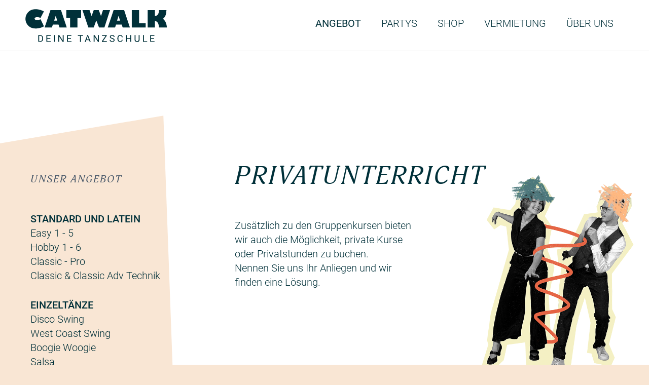

--- FILE ---
content_type: text/html; charset=UTF-8
request_url: https://www.tanzschule-catwalk.ch/kurskategorie/privatunterricht/
body_size: 31486
content:
<!DOCTYPE HTML>
<html lang="de-CH" prefix="og: https://ogp.me/ns#">
<head>
	<meta charset="UTF-8">
	<title>Privatunterricht - Catwalk - Deine Tanzschule</title>
<meta name="description" content="Kein Problem, melde dich im Sekretariat unter Telefon 052 269 25 00 oder per E-Mail."/>
<meta name="robots" content="index, follow, max-snippet:-1, max-video-preview:-1, max-image-preview:large"/>
<link rel="canonical" href="https://www.tanzschule-catwalk.ch/kurskategorie/privatunterricht/" />
<meta property="og:locale" content="de_DE" />
<meta property="og:type" content="article" />
<meta property="og:title" content="Privatunterricht - Catwalk - Deine Tanzschule" />
<meta property="og:description" content="Kein Problem, melde dich im Sekretariat unter Telefon 052 269 25 00 oder per E-Mail." />
<meta property="og:url" content="https://www.tanzschule-catwalk.ch/kurskategorie/privatunterricht/" />
<meta property="og:site_name" content="Catwalk - Tanzkurse in Winterthur" />
<meta property="og:updated_time" content="2023-03-20T13:46:36+01:00" />
<meta property="article:published_time" content="2022-12-15T14:46:56+01:00" />
<meta property="article:modified_time" content="2023-03-20T13:46:36+01:00" />
<meta name="twitter:card" content="summary_large_image" />
<meta name="twitter:title" content="Privatunterricht - Catwalk - Deine Tanzschule" />
<meta name="twitter:description" content="Kein Problem, melde dich im Sekretariat unter Telefon 052 269 25 00 oder per E-Mail." />
<script type="application/ld+json" class="rank-math-schema">{"@context":"https://schema.org","@graph":[{"@type":["LocalBusiness","Organization"],"@id":"https://www.tanzschule-catwalk.ch/#organization","name":"Tanzschule Catwalk - Tanzkurse in Winterthur","url":"https://www.tanzschule-catwalk.ch","logo":{"@type":"ImageObject","@id":"https://www.tanzschule-catwalk.ch/#logo","url":"https://tanzschule-catwalk.ch//wp-content/uploads/2022/12/Catwalk-Logo-1.svg","contentUrl":"https://tanzschule-catwalk.ch//wp-content/uploads/2022/12/Catwalk-Logo-1.svg","caption":"Catwalk - Tanzkurse in Winterthur","inLanguage":"de-CH","width":"271","height":"63"},"openingHours":["Monday,Tuesday,Wednesday,Thursday,Friday,Saturday,Sunday 09:00-17:00"],"image":{"@id":"https://www.tanzschule-catwalk.ch/#logo"}},{"@type":"WebSite","@id":"https://www.tanzschule-catwalk.ch/#website","url":"https://www.tanzschule-catwalk.ch","name":"Catwalk - Tanzkurse in Winterthur","publisher":{"@id":"https://www.tanzschule-catwalk.ch/#organization"},"inLanguage":"de-CH"},{"@type":"ImageObject","@id":"https://www.tanzschule-catwalk.ch/wp-content/uploads/2022/12/Catwalk-Logo-1.svg","url":"https://www.tanzschule-catwalk.ch/wp-content/uploads/2022/12/Catwalk-Logo-1.svg","width":"200","height":"200","inLanguage":"de-CH"},{"@type":"WebPage","@id":"https://www.tanzschule-catwalk.ch/kurskategorie/privatunterricht/#webpage","url":"https://www.tanzschule-catwalk.ch/kurskategorie/privatunterricht/","name":"Privatunterricht - Catwalk - Deine Tanzschule","datePublished":"2022-12-15T14:46:56+01:00","dateModified":"2023-03-20T13:46:36+01:00","isPartOf":{"@id":"https://www.tanzschule-catwalk.ch/#website"},"primaryImageOfPage":{"@id":"https://www.tanzschule-catwalk.ch/wp-content/uploads/2022/12/Catwalk-Logo-1.svg"},"inLanguage":"de-CH"},{"@type":"Person","@id":"https://www.tanzschule-catwalk.ch/author/elbnetz-marleen/","name":"elbnetz.marleen","url":"https://www.tanzschule-catwalk.ch/author/elbnetz-marleen/","image":{"@type":"ImageObject","@id":"https://secure.gravatar.com/avatar/7f3f106d15b4c61d312d1acc3d920e04c9d1541df33eeda313c9fdc5a7733c67?s=96&amp;d=mm&amp;r=g","url":"https://secure.gravatar.com/avatar/7f3f106d15b4c61d312d1acc3d920e04c9d1541df33eeda313c9fdc5a7733c67?s=96&amp;d=mm&amp;r=g","caption":"elbnetz.marleen","inLanguage":"de-CH"},"worksFor":{"@id":"https://www.tanzschule-catwalk.ch/#organization"}},{"@type":"Article","headline":"Privatunterricht - Catwalk - Deine Tanzschule","datePublished":"2022-12-15T14:46:56+01:00","dateModified":"2023-03-20T13:46:36+01:00","author":{"@id":"https://www.tanzschule-catwalk.ch/author/elbnetz-marleen/","name":"elbnetz.marleen"},"publisher":{"@id":"https://www.tanzschule-catwalk.ch/#organization"},"description":"Kein Problem, melde dich im Sekretariat unter Telefon 052 269 25 00 oder per E-Mail.","name":"Privatunterricht - Catwalk - Deine Tanzschule","@id":"https://www.tanzschule-catwalk.ch/kurskategorie/privatunterricht/#richSnippet","isPartOf":{"@id":"https://www.tanzschule-catwalk.ch/kurskategorie/privatunterricht/#webpage"},"image":{"@id":"https://www.tanzschule-catwalk.ch/wp-content/uploads/2022/12/Catwalk-Logo-1.svg"},"inLanguage":"de-CH","mainEntityOfPage":{"@id":"https://www.tanzschule-catwalk.ch/kurskategorie/privatunterricht/#webpage"}}]}</script>
<link rel='dns-prefetch' href='//fonts.googleapis.com' />
<link rel="alternate" type="application/rss+xml" title="Catwalk - Deine Tanzschule &raquo; Feed" href="https://www.tanzschule-catwalk.ch/feed/" />
<link rel="alternate" type="application/rss+xml" title="Catwalk - Deine Tanzschule &raquo; Kommentar-Feed" href="https://www.tanzschule-catwalk.ch/comments/feed/" />
<link rel="alternate" title="oEmbed (JSON)" type="application/json+oembed" href="https://www.tanzschule-catwalk.ch/wp-json/oembed/1.0/embed?url=https%3A%2F%2Fwww.tanzschule-catwalk.ch%2Fkurskategorie%2Fprivatunterricht%2F" />
<link rel="alternate" title="oEmbed (XML)" type="text/xml+oembed" href="https://www.tanzschule-catwalk.ch/wp-json/oembed/1.0/embed?url=https%3A%2F%2Fwww.tanzschule-catwalk.ch%2Fkurskategorie%2Fprivatunterricht%2F&#038;format=xml" />
<meta name="viewport" content="width=device-width, initial-scale=1">
<meta name="theme-color" content="#ffffff">
<link rel="preload" href="https://www.tanzschule-catwalk.ch/wp-content/uploads/2022/12/adn56-webfont.woff" as="font" type="font/woff" crossorigin><link rel="preload" href="https://www.tanzschule-catwalk.ch/wp-content/uploads/2022/12/adn56-webfont.woff2" as="font" type="font/woff2" crossorigin><link rel="preload" href="https://www.tanzschule-catwalk.ch/wp-content/uploads/2022/12/roboto-300.woff" as="font" type="font/woff" crossorigin><link rel="preload" href="https://www.tanzschule-catwalk.ch/wp-content/uploads/2022/12/roboto-300.woff2" as="font" type="font/woff2" crossorigin><link rel="preload" href="https://www.tanzschule-catwalk.ch/wp-content/uploads/2022/12/roboto-400.woff" as="font" type="font/woff" crossorigin><link rel="preload" href="https://www.tanzschule-catwalk.ch/wp-content/uploads/2022/12/roboto-400.woff2" as="font" type="font/woff2" crossorigin><link rel="preload" href="https://www.tanzschule-catwalk.ch/wp-content/uploads/2022/12/roboto-500.woff" as="font" type="font/woff" crossorigin><link rel="preload" href="https://www.tanzschule-catwalk.ch/wp-content/uploads/2022/12/roboto-500.woff2" as="font" type="font/woff2" crossorigin><style id='wp-img-auto-sizes-contain-inline-css'>
img:is([sizes=auto i],[sizes^="auto," i]){contain-intrinsic-size:3000px 1500px}
/*# sourceURL=wp-img-auto-sizes-contain-inline-css */
</style>
<link rel='stylesheet' id='contact-form-7-css' href='https://www.tanzschule-catwalk.ch/wp-content/plugins/contact-form-7/includes/css/styles.css?ver=6.1.1' media='all' />
<link rel='stylesheet' id='fo_dance_style-css' href='https://www.tanzschule-catwalk.ch/wp-content/plugins/fo-dance-x/assets/css/fo-style.css?ver=6.9' media='all' />
<link rel='stylesheet' id='us-fonts-css' href='https://fonts.googleapis.com/css?family=Roboto%3A500&#038;display=swap&#038;ver=6.9' media='all' />
<link rel='stylesheet' id='us-style-css' href='https://www.tanzschule-catwalk.ch/wp-content/themes/Impreza/css/style.min.css?ver=8.38.1' media='all' />
<link rel='stylesheet' id='theme-style-css' href='https://www.tanzschule-catwalk.ch/wp-content/themes/Elbnetz/style.css?ver=8.38.1' media='all' />
<script src="https://www.tanzschule-catwalk.ch/wp-includes/js/jquery/jquery.min.js?ver=3.7.1" id="jquery-core-js"></script>
<script id="fo_dance_x-js-extra">
var fo_dance_x = {"ajaxurl":"https://www.tanzschule-catwalk.ch/wp-admin/admin-ajax.php","nonces":"e07d17bb5f","i18n":"{\"email\":\"Bitte gebe deine g\\u00fcltige E-Mail-Adresse ein.\",\"email2\":\"Jede angemeldete Person braucht eine eigene eindeutige E-Mail-Adresse.\",\"plz\":\"Bitte gebe deine g\\u00fcltige PLZ ein.\",\"phone\":\"Bitte gebe deine g\\u00fcltige Telefonnr. ein.\",\"groesse\":\"Bitte gebe deine Gr\\u00f6sse in cm ein.\",\"alter\":\"Bitte korrigiere das Geburtsdatum.\",\"alter2\":\"Stimmt das Geburtsdatum wirklich?\",\"leer\":\" \u003Csmall\u003EOder lasse das Feld leer\u003C\\/small\u003E\",\"required\":\"Bitte ALLE mit * markierten Pflichfelder ausf\\u00fcllen und ung\\u00fcltige Angaben korrigieren.\",\"correct\":\"Bitte ung\\u00fcltige Angaben korrigieren.\",\"agb\":\"Bitte best\\u00e4tige mit dem H\\u00e4kchen bei \\\"AGB\\\" deine verbindliche Anmeldung.\"}","svg":"\u003Csvg id=\"Ebene_1\" xmlns=\"http://www.w3.org/2000/svg\" xmlns:xlink=\"http://www.w3.org/1999/xlink\" x=\"0px\" y=\"0px\" viewBox=\"0 0 21.47 12.38\" xml:space=\"preserve\" width=\"20\" height=\"20\"\u003E\n\u003Cpolygon fill=\"#003039\" points=\"20.04,12.38 10.74,2.86 1.43,12.38 0,10.98 10.74,0 21.47,10.98 \"\u003E\u003C/polygon\u003E\n\u003C/svg\u003E","svgx":"\u003Csvg viewBox=\"0 0 9.6973724 9.7458591\" class=\"ugb-accordion__arrow\" width=\"9.6973724\" height=\"9.7458591\" version=\"1.1\" id=\"svg4\" sodipodi:docname=\"arrow.svg\" inkscape:version=\"1.1.2 (0a00cf5339, 2022-02-04)\" xmlns:inkscape=\"http://www.inkscape.org/namespaces/inkscape\" xmlns:sodipodi=\"http://sodipodi.sourceforge.net/DTD/sodipodi-0.dtd\" xmlns=\"http://www.w3.org/2000/svg\" xmlns:svg=\"http://www.w3.org/2000/svg\"\u003E\u003Cdefs id=\"defs8\" /\u003E\u003Csodipodi:namedview id=\"namedview6\" pagecolor=\"#ffffff\" bordercolor=\"#666666\" borderopacity=\"1.0\" inkscape:pageshadow=\"2\" inkscape:pageopacity=\"0.0\" inkscape:pagecheckerboard=\"0\" showgrid=\"false\" fit-margin-top=\"0\" fit-margin-left=\"0\" fit-margin-right=\"0\" fit-margin-bottom=\"0\" inkscape:zoom=\"32.2\" inkscape:cx=\"-0.31055901\" inkscape:cy=\"0.34161491\" inkscape:window-width=\"1920\" inkscape:window-height=\"1009\" inkscape:window-x=\"1920\" inkscape:window-y=\"0\" inkscape:window-maximized=\"1\" inkscape:current-layer=\"svg4\" /\u003E\u003Cg id=\"g869\" transform=\"matrix(0.48486861,0,0,0.48486861,0,0.33940803)\"\u003E\u003Cpath d=\"M 16.7,-0.7 10,6 3.3,-0.6 0,2.7 10,12.7 V 12.6 L 20,2.7 Z\" id=\"path2\" /\u003E\u003Cpath d=\"M 3.3000002,19.4 10,12.7 16.7,19.3 20,16 10,5.9999998 v 0.1 L 2.1e-7,16 Z\" id=\"path2-3\" /\u003E\u003C/g\u003E\u003C/svg\u003E","themeopt":{"target":"#page-footer","cssfile":"1","theme":"Elbnetz","kursanmeldelink":"a.kursanmeldelink"},"signin":""};
var fo_dance_x = {"ajaxurl":"https://www.tanzschule-catwalk.ch/wp-admin/admin-ajax.php","nonces":"e07d17bb5f","i18n":"{\"email\":\"Bitte gebe deine g\\u00fcltige E-Mail-Adresse ein.\",\"email2\":\"Jede angemeldete Person braucht eine eigene eindeutige E-Mail-Adresse.\",\"plz\":\"Bitte gebe deine g\\u00fcltige PLZ ein.\",\"phone\":\"Bitte gebe deine g\\u00fcltige Telefonnr. ein.\",\"groesse\":\"Bitte gebe deine Gr\\u00f6sse in cm ein.\",\"alter\":\"Bitte korrigiere das Geburtsdatum.\",\"alter2\":\"Stimmt das Geburtsdatum wirklich?\",\"leer\":\" \u003Csmall\u003EOder lasse das Feld leer\u003C\\/small\u003E\",\"required\":\"Bitte ALLE mit * markierten Pflichfelder ausf\\u00fcllen und ung\\u00fcltige Angaben korrigieren.\",\"correct\":\"Bitte ung\\u00fcltige Angaben korrigieren.\",\"agb\":\"Bitte best\\u00e4tige mit dem H\\u00e4kchen bei \\\"AGB\\\" deine verbindliche Anmeldung.\"}","svg":"\u003Csvg id=\"Ebene_1\" xmlns=\"http://www.w3.org/2000/svg\" xmlns:xlink=\"http://www.w3.org/1999/xlink\" x=\"0px\" y=\"0px\" viewBox=\"0 0 21.47 12.38\" xml:space=\"preserve\" width=\"20\" height=\"20\"\u003E\n\u003Cpolygon fill=\"#003039\" points=\"20.04,12.38 10.74,2.86 1.43,12.38 0,10.98 10.74,0 21.47,10.98 \"\u003E\u003C/polygon\u003E\n\u003C/svg\u003E","svgx":"\u003Csvg viewBox=\"0 0 9.6973724 9.7458591\" class=\"ugb-accordion__arrow\" width=\"9.6973724\" height=\"9.7458591\" version=\"1.1\" id=\"svg4\" sodipodi:docname=\"arrow.svg\" inkscape:version=\"1.1.2 (0a00cf5339, 2022-02-04)\" xmlns:inkscape=\"http://www.inkscape.org/namespaces/inkscape\" xmlns:sodipodi=\"http://sodipodi.sourceforge.net/DTD/sodipodi-0.dtd\" xmlns=\"http://www.w3.org/2000/svg\" xmlns:svg=\"http://www.w3.org/2000/svg\"\u003E\u003Cdefs id=\"defs8\" /\u003E\u003Csodipodi:namedview id=\"namedview6\" pagecolor=\"#ffffff\" bordercolor=\"#666666\" borderopacity=\"1.0\" inkscape:pageshadow=\"2\" inkscape:pageopacity=\"0.0\" inkscape:pagecheckerboard=\"0\" showgrid=\"false\" fit-margin-top=\"0\" fit-margin-left=\"0\" fit-margin-right=\"0\" fit-margin-bottom=\"0\" inkscape:zoom=\"32.2\" inkscape:cx=\"-0.31055901\" inkscape:cy=\"0.34161491\" inkscape:window-width=\"1920\" inkscape:window-height=\"1009\" inkscape:window-x=\"1920\" inkscape:window-y=\"0\" inkscape:window-maximized=\"1\" inkscape:current-layer=\"svg4\" /\u003E\u003Cg id=\"g869\" transform=\"matrix(0.48486861,0,0,0.48486861,0,0.33940803)\"\u003E\u003Cpath d=\"M 16.7,-0.7 10,6 3.3,-0.6 0,2.7 10,12.7 V 12.6 L 20,2.7 Z\" id=\"path2\" /\u003E\u003Cpath d=\"M 3.3000002,19.4 10,12.7 16.7,19.3 20,16 10,5.9999998 v 0.1 L 2.1e-7,16 Z\" id=\"path2-3\" /\u003E\u003C/g\u003E\u003C/svg\u003E","themeopt":{"target":"#page-footer","cssfile":"1","theme":"Elbnetz","kursanmeldelink":"a.kursanmeldelink"},"signin":""};
//# sourceURL=fo_dance_x-js-extra
</script>
<script src="https://www.tanzschule-catwalk.ch/wp-content/plugins/fo-dance-x/assets/js/fo-dance-x.js?ver=6.9" id="fo_dance_x-js"></script>
<script></script><link rel="https://api.w.org/" href="https://www.tanzschule-catwalk.ch/wp-json/" /><link rel="EditURI" type="application/rsd+xml" title="RSD" href="https://www.tanzschule-catwalk.ch/xmlrpc.php?rsd" />

<link rel='shortlink' href='https://www.tanzschule-catwalk.ch/?p=1403' />
		<script id="us_add_no_touch">
			if ( ! /Android|webOS|iPhone|iPad|iPod|BlackBerry|IEMobile|Opera Mini/i.test( navigator.userAgent ) ) {
				document.documentElement.classList.add( "no-touch" );
			}
		</script>
				<script id="us_color_scheme_switch_class">
			if ( document.cookie.includes( "us_color_scheme_switch_is_on=true" ) ) {
				document.documentElement.classList.add( "us-color-scheme-on" );
			}
		</script>
		<meta name="generator" content="Powered by WPBakery Page Builder - drag and drop page builder for WordPress."/>
<link rel="icon" href="https://www.tanzschule-catwalk.ch/wp-content/uploads/2022/12/Favicon-150x150.png" sizes="32x32" />
<link rel="icon" href="https://www.tanzschule-catwalk.ch/wp-content/uploads/2022/12/Favicon-300x300.png" sizes="192x192" />
<link rel="apple-touch-icon" href="https://www.tanzschule-catwalk.ch/wp-content/uploads/2022/12/Favicon-300x300.png" />
<meta name="msapplication-TileImage" content="https://www.tanzschule-catwalk.ch/wp-content/uploads/2022/12/Favicon-300x300.png" />
		<style id="wp-custom-css">
			#overlaybox input[type=radio],
#overlaybox input[type="checkbox"]{
	background: #fff!important;
}


/* ---
 * TPG
 * --- */
.en_angebot_shortcode_kursgruppen .wp-block-column:has(.tanzpartnergarantie) {
	position: relative;
}
.en_angebot_shortcode_kursgruppen:not(.en_shortcode_tpg) .wp-block-column:has(.tanzpartnergarantie):after {
	content: "";
	width: 40%;
	height: 40%;
	background: url(/wp-content/uploads/2023/02/386_Catwalk_Vektor-Materialien_221123_lw_Stoerer_Tanzpartner.svg);
	background-repeat: no-repeat;
	display: block;
	position: absolute;
	top: -30px;
	right: 0px;
}


/* --- Team --- */
.en_kursleitung .wp-block-column img {
	margin-bottom: 0rem!important;
}
.kursleitung {
	text-transform: uppercase;
}


/* ---
 * Formular 
 * --- */
.en_kontaktformular_ersatz input {
	padding-left: 0!important;
}
.en_kontaktformular_ersatz .w-form-row-label {
	margin-left: 0!important;
	padding-left: 0!important;
	background: none!important;
}

/* Fehlermeldung */
.en_kontaktformular_ersatz  .check_wrong .w-form-row-label {
	color: red!important;
}
.en_kontaktformular_ersatz .w-form-row.check_wrong input {
	box-shadow: none;
}
.en_kontaktformular_ersatz  .check_wrong .w-form-row-state {
	text-transform: none;
	font-size: 14px;
}
/* gesendet */
.w-form-message.type_success {
	font-size: 1rem;
	color: var(--color-content-text)!important;
}





/* --- Popup --- */

#overlayscrollbox {
	width: 100%;
	margin-left: 0px;
  margin-right: 0px;
}
#overlayscrollbox .infolist .anmeldebutton {
	letter-spacing: 1px;
}
#overlayscrollbox #button-div {
	margin-top: 1rem;
	margin-bottom: 1rem;
}
/* --- Ende */


/* --- Gutschein --- */

.en_shop_gutscheingrid .w-html {
	margin-top: 1em;
	position: relative;
}

.en_shop_gutscheingrid .gutscheinform:after {
	    content: url(/wp-content/uploads/2022/12/Catwalk-Pfeil-Icon.svg);
    height: 30px;
    width: 30px;
    margin-left: 10px;
		margin-top: -2px;
    transition: all 0.3s ease-in-out;
    position: absolute;
}

.en_shop_gutscheingrid:hover .gutscheinform:after {
	    margin-left: 1rem!important;
}

/* --- Ende */
.en-acc-heading p {
	letter-spacing: 1px;
}

p > a {
	text-decoration: none!important;
}
		</style>
		<style type="text/css" data-type="vc_shortcodes-default-css">.vc_do_custom_heading{margin-bottom:0.625rem;margin-top:0;}</style><noscript><style> .wpb_animate_when_almost_visible { opacity: 1; }</style></noscript>		<style id="us-icon-fonts">@font-face{font-display:block;font-style:normal;font-family:"fontawesome";font-weight:900;src:url("https://www.tanzschule-catwalk.ch/wp-content/themes/Impreza/fonts/fa-solid-900.woff2?ver=8.38.1") format("woff2")}.fas{font-family:"fontawesome";font-weight:900}@font-face{font-display:block;font-style:normal;font-family:"fontawesome";font-weight:400;src:url("https://www.tanzschule-catwalk.ch/wp-content/themes/Impreza/fonts/fa-regular-400.woff2?ver=8.38.1") format("woff2")}.far{font-family:"fontawesome";font-weight:400}@font-face{font-display:block;font-style:normal;font-family:"fontawesome";font-weight:300;src:url("https://www.tanzschule-catwalk.ch/wp-content/themes/Impreza/fonts/fa-light-300.woff2?ver=8.38.1") format("woff2")}.fal{font-family:"fontawesome";font-weight:300}@font-face{font-display:block;font-style:normal;font-family:"Font Awesome 5 Duotone";font-weight:900;src:url("https://www.tanzschule-catwalk.ch/wp-content/themes/Impreza/fonts/fa-duotone-900.woff2?ver=8.38.1") format("woff2")}.fad{font-family:"Font Awesome 5 Duotone";font-weight:900}.fad{position:relative}.fad:before{position:absolute}.fad:after{opacity:0.4}@font-face{font-display:block;font-style:normal;font-family:"Font Awesome 5 Brands";font-weight:400;src:url("https://www.tanzschule-catwalk.ch/wp-content/themes/Impreza/fonts/fa-brands-400.woff2?ver=8.38.1") format("woff2")}.fab{font-family:"Font Awesome 5 Brands";font-weight:400}@font-face{font-display:block;font-style:normal;font-family:"Material Icons";font-weight:400;src:url("https://www.tanzschule-catwalk.ch/wp-content/themes/Impreza/fonts/material-icons.woff2?ver=8.38.1") format("woff2")}.material-icons{font-family:"Material Icons";font-weight:400}</style>
				<style id="us-theme-options-css">:root{--color-header-middle-bg:#fff;--color-header-middle-bg-grad:#fff;--color-header-middle-text:#003039;--color-header-middle-text-hover:#003039;--color-header-transparent-bg:rgba(255,255,255,0.55);--color-header-transparent-bg-grad:rgba(255,255,255,0.55);--color-header-transparent-text:#fff;--color-header-transparent-text-hover:#fff;--color-chrome-toolbar:#ffffff;--color-header-top-bg:#f5f5f5;--color-header-top-bg-grad:linear-gradient(0deg,#f5f5f5,#fff);--color-header-top-text:#003039;--color-header-top-text-hover:#003039;--color-header-top-transparent-bg:rgba(0,0,0,0.2);--color-header-top-transparent-bg-grad:rgba(0,0,0,0.2);--color-header-top-transparent-text:rgba(255,255,255,0.66);--color-header-top-transparent-text-hover:#fff;--color-content-bg:#fff;--color-content-bg-grad:#fff;--color-content-bg-alt:#f9e6d4;--color-content-bg-alt-grad:#f9e6d4;--color-content-border:#ffffff;--color-content-heading:#003039;--color-content-heading-grad:#003039;--color-content-text:#003039;--color-content-link:#003039;--color-content-link-hover:#e24217;--color-content-primary:#e24217;--color-content-primary-grad:#e24217;--color-content-secondary:#FAE656;--color-content-secondary-grad:#FAE656;--color-content-faded:#475768;--color-content-overlay:rgba(255,255,255,0.90);--color-content-overlay-grad:rgba(255,255,255,0.90);--color-alt-content-bg:#ffffff;--color-alt-content-bg-grad:#ffffff;--color-alt-content-bg-alt:#f3f3f5;--color-alt-content-bg-alt-grad:#f3f3f5;--color-alt-content-border:#ffffff;--color-alt-content-heading:#003039;--color-alt-content-heading-grad:#003039;--color-alt-content-text:#003039;--color-alt-content-link:#003039;--color-alt-content-link-hover:#e24217;--color-alt-content-primary:#e24217;--color-alt-content-primary-grad:#e24217;--color-alt-content-secondary:#FAE656;--color-alt-content-secondary-grad:#FAE656;--color-alt-content-faded:#999;--color-alt-content-overlay:rgba(255,255,255,0.90);--color-alt-content-overlay-grad:rgba(255,255,255,0.90);--color-footer-bg:#475768;--color-footer-bg-grad:#475768;--color-footer-bg-alt:#475768;--color-footer-bg-alt-grad:#475768;--color-footer-border:#475768;--color-footer-heading:#ffffff;--color-footer-heading-grad:#ffffff;--color-footer-text:#ffffff;--color-footer-link:#ffffff;--color-footer-link-hover:#ffffff;--color-subfooter-bg:#475768;--color-subfooter-bg-grad:#475768;--color-subfooter-bg-alt:#475768;--color-subfooter-bg-alt-grad:#475768;--color-subfooter-border:#475768;--color-subfooter-heading:#ffffff;--color-subfooter-heading-grad:#ffffff;--color-subfooter-text:#ffffff;--color-subfooter-link:#fff;--color-subfooter-link-hover:#003039;--color-content-primary-faded:rgba(226,66,23,0.15);--box-shadow:0 5px 15px rgba(0,0,0,.15);--box-shadow-up:0 -5px 15px rgba(0,0,0,.15);--site-canvas-width:1300px;--site-content-width:1500px;--text-block-margin-bottom:0rem;--focus-outline-width:2px}@font-face{font-display:swap;font-style:normal;font-family:"Adonis italic";font-weight:400;src:url(/wp-content/uploads/2022/12/adn56-webfont.woff) format("woff"),url(/wp-content/uploads/2022/12/adn56-webfont.woff2) format("woff2")}@font-face{font-display:swap;font-style:normal;font-family:"Roboto";font-weight:300;src:url(/wp-content/uploads/2022/12/roboto-300.woff) format("woff"),url(/wp-content/uploads/2022/12/roboto-300.woff2) format("woff2")}@font-face{font-display:swap;font-style:normal;font-family:"Roboto";font-weight:400;src:url(/wp-content/uploads/2022/12/roboto-400.woff) format("woff"),url(/wp-content/uploads/2022/12/roboto-400.woff2) format("woff2")}@font-face{font-display:swap;font-style:normal;font-family:"Roboto";font-weight:500;src:url(/wp-content/uploads/2022/12/roboto-500.woff) format("woff"),url(/wp-content/uploads/2022/12/roboto-500.woff2) format("woff2")}:root{--font-family:Roboto,sans-serif;--font-size:20px;--line-height:28px;--font-weight:300;--bold-font-weight:700;--h1-font-family:Roboto,sans-serif;--h1-font-size:max( 3rem,3vw );--h1-line-height:1.2;--h1-font-weight:300;--h1-bold-font-weight:700;--h1-text-transform:uppercase;--h1-font-style:normal;--h1-letter-spacing:0.06em;--h1-margin-bottom:0.6em;--h2-font-family:var(--h1-font-family);--h2-font-size:max( 1.8rem,1.8vw );--h2-line-height:1.2;--h2-font-weight:var(--h1-font-weight);--h2-bold-font-weight:var(--h1-bold-font-weight);--h2-text-transform:var(--h1-text-transform);--h2-font-style:var(--h1-font-style);--h2-letter-spacing:0.06em;--h2-margin-bottom:0.6em;--h3-font-family:var(--h1-font-family);--h3-font-size:max( 1.4rem,1.4vw );--h3-line-height:1.2;--h3-font-weight:400;--h3-bold-font-weight:var(--h1-bold-font-weight);--h3-text-transform:var(--h1-text-transform);--h3-font-style:var(--h1-font-style);--h3-letter-spacing:0.06em;--h3-margin-bottom:0.6em;--h4-font-family:var(--h1-font-family);--h4-font-size:max( 1.2rem,1.2vw );--h4-line-height:1.2;--h4-font-weight:400;--h4-bold-font-weight:var(--h1-bold-font-weight);--h4-text-transform:none;--h4-font-style:var(--h1-font-style);--h4-letter-spacing:0;--h4-margin-bottom:0.6em;--h5-font-family:var(--h1-font-family);--h5-font-size:max( 1.1rem,1.1vw );--h5-line-height:1.2;--h5-font-weight:400;--h5-bold-font-weight:var(--h1-bold-font-weight);--h5-text-transform:none;--h5-font-style:var(--h1-font-style);--h5-letter-spacing:0;--h5-margin-bottom:0.6em;--h6-font-family:"Adonis italic";--h6-font-size:max( 3rem,3vw );--h6-line-height:1.2;--h6-font-weight:400;--h6-bold-font-weight:var(--h1-bold-font-weight);--h6-text-transform:none;--h6-font-style:italic;--h6-letter-spacing:0;--h6-margin-bottom:0.6em}@media (max-width:768px){:root{--font-size:16px}}h1{font-family:var(--h1-font-family,inherit);font-weight:var(--h1-font-weight,inherit);font-size:var(--h1-font-size,inherit);font-style:var(--h1-font-style,inherit);line-height:var(--h1-line-height,1.4);letter-spacing:var(--h1-letter-spacing,inherit);text-transform:var(--h1-text-transform,inherit);margin-bottom:var(--h1-margin-bottom,1.5rem)}h1>strong{font-weight:var(--h1-bold-font-weight,bold)}h2{font-family:var(--h2-font-family,inherit);font-weight:var(--h2-font-weight,inherit);font-size:var(--h2-font-size,inherit);font-style:var(--h2-font-style,inherit);line-height:var(--h2-line-height,1.4);letter-spacing:var(--h2-letter-spacing,inherit);text-transform:var(--h2-text-transform,inherit);margin-bottom:var(--h2-margin-bottom,1.5rem)}h2>strong{font-weight:var(--h2-bold-font-weight,bold)}h3{font-family:var(--h3-font-family,inherit);font-weight:var(--h3-font-weight,inherit);font-size:var(--h3-font-size,inherit);font-style:var(--h3-font-style,inherit);line-height:var(--h3-line-height,1.4);letter-spacing:var(--h3-letter-spacing,inherit);text-transform:var(--h3-text-transform,inherit);margin-bottom:var(--h3-margin-bottom,1.5rem)}h3>strong{font-weight:var(--h3-bold-font-weight,bold)}h4{font-family:var(--h4-font-family,inherit);font-weight:var(--h4-font-weight,inherit);font-size:var(--h4-font-size,inherit);font-style:var(--h4-font-style,inherit);line-height:var(--h4-line-height,1.4);letter-spacing:var(--h4-letter-spacing,inherit);text-transform:var(--h4-text-transform,inherit);margin-bottom:var(--h4-margin-bottom,1.5rem)}h4>strong{font-weight:var(--h4-bold-font-weight,bold)}h5{font-family:var(--h5-font-family,inherit);font-weight:var(--h5-font-weight,inherit);font-size:var(--h5-font-size,inherit);font-style:var(--h5-font-style,inherit);line-height:var(--h5-line-height,1.4);letter-spacing:var(--h5-letter-spacing,inherit);text-transform:var(--h5-text-transform,inherit);margin-bottom:var(--h5-margin-bottom,1.5rem)}h5>strong{font-weight:var(--h5-bold-font-weight,bold)}h6{font-family:var(--h6-font-family,inherit);font-weight:var(--h6-font-weight,inherit);font-size:var(--h6-font-size,inherit);font-style:var(--h6-font-style,inherit);line-height:var(--h6-line-height,1.4);letter-spacing:var(--h6-letter-spacing,inherit);text-transform:var(--h6-text-transform,inherit);margin-bottom:var(--h6-margin-bottom,1.5rem)}h6>strong{font-weight:var(--h6-bold-font-weight,bold)}body{background:var(--color-content-bg-alt)}@media (max-width:1600px){.l-main .aligncenter{max-width:calc(100vw - 5rem)}}@media (min-width:1281px){body.usb_preview .hide_on_default{opacity:0.25!important}.vc_hidden-lg,body:not(.usb_preview) .hide_on_default{display:none!important}.default_align_left{text-align:left;justify-content:flex-start}.default_align_right{text-align:right;justify-content:flex-end}.default_align_center{text-align:center;justify-content:center}.w-hwrapper.default_align_center>*{margin-left:calc( var(--hwrapper-gap,1.2rem) / 2 );margin-right:calc( var(--hwrapper-gap,1.2rem) / 2 )}.default_align_justify{justify-content:space-between}.w-hwrapper>.default_align_justify,.default_align_justify>.w-btn{width:100%}*:not(.w-hwrapper)>.w-btn-wrapper:not([class*="default_align_none"]):not(.align_none){display:block;margin-inline-end:0}}@media (min-width:1025px) and (max-width:1280px){body.usb_preview .hide_on_laptops{opacity:0.25!important}.vc_hidden-md,body:not(.usb_preview) .hide_on_laptops{display:none!important}.laptops_align_left{text-align:left;justify-content:flex-start}.laptops_align_right{text-align:right;justify-content:flex-end}.laptops_align_center{text-align:center;justify-content:center}.w-hwrapper.laptops_align_center>*{margin-left:calc( var(--hwrapper-gap,1.2rem) / 2 );margin-right:calc( var(--hwrapper-gap,1.2rem) / 2 )}.laptops_align_justify{justify-content:space-between}.w-hwrapper>.laptops_align_justify,.laptops_align_justify>.w-btn{width:100%}*:not(.w-hwrapper)>.w-btn-wrapper:not([class*="laptops_align_none"]):not(.align_none){display:block;margin-inline-end:0}.g-cols.via_grid[style*="--laptops-columns-gap"]{gap:var(--laptops-columns-gap,3rem)}}@media (min-width:769px) and (max-width:1024px){body.usb_preview .hide_on_tablets{opacity:0.25!important}.vc_hidden-sm,body:not(.usb_preview) .hide_on_tablets{display:none!important}.tablets_align_left{text-align:left;justify-content:flex-start}.tablets_align_right{text-align:right;justify-content:flex-end}.tablets_align_center{text-align:center;justify-content:center}.w-hwrapper.tablets_align_center>*{margin-left:calc( var(--hwrapper-gap,1.2rem) / 2 );margin-right:calc( var(--hwrapper-gap,1.2rem) / 2 )}.tablets_align_justify{justify-content:space-between}.w-hwrapper>.tablets_align_justify,.tablets_align_justify>.w-btn{width:100%}*:not(.w-hwrapper)>.w-btn-wrapper:not([class*="tablets_align_none"]):not(.align_none){display:block;margin-inline-end:0}.g-cols.via_grid[style*="--tablets-columns-gap"]{gap:var(--tablets-columns-gap,3rem)}}@media (max-width:768px){body.usb_preview .hide_on_mobiles{opacity:0.25!important}.vc_hidden-xs,body:not(.usb_preview) .hide_on_mobiles{display:none!important}.mobiles_align_left{text-align:left;justify-content:flex-start}.mobiles_align_right{text-align:right;justify-content:flex-end}.mobiles_align_center{text-align:center;justify-content:center}.w-hwrapper.mobiles_align_center>*{margin-left:calc( var(--hwrapper-gap,1.2rem) / 2 );margin-right:calc( var(--hwrapper-gap,1.2rem) / 2 )}.mobiles_align_justify{justify-content:space-between}.w-hwrapper>.mobiles_align_justify,.mobiles_align_justify>.w-btn{width:100%}.w-hwrapper.stack_on_mobiles{display:block}.w-hwrapper.stack_on_mobiles>:not(script){display:block;margin:0 0 var(--hwrapper-gap,1.2rem)}.w-hwrapper.stack_on_mobiles>:last-child{margin-bottom:0}*:not(.w-hwrapper)>.w-btn-wrapper:not([class*="mobiles_align_none"]):not(.align_none){display:block;margin-inline-end:0}.g-cols.via_grid[style*="--mobiles-columns-gap"]{gap:var(--mobiles-columns-gap,1.5rem)}}@media (max-width:768px){.g-cols.type_default>div[class*="vc_col-xs-"]{margin-top:1rem;margin-bottom:1rem}.g-cols>div:not([class*="vc_col-xs-"]){width:100%;margin:0 0 1.5rem}.g-cols.reversed>div:last-of-type{order:-1}.g-cols.type_boxes>div,.g-cols.reversed>div:first-child,.g-cols:not(.reversed)>div:last-child,.g-cols>div.has_bg_color{margin-bottom:0}.vc_col-xs-1{width:8.3333%}.vc_col-xs-2{width:16.6666%}.vc_col-xs-1\/5{width:20%}.vc_col-xs-3{width:25%}.vc_col-xs-4{width:33.3333%}.vc_col-xs-2\/5{width:40%}.vc_col-xs-5{width:41.6666%}.vc_col-xs-6{width:50%}.vc_col-xs-7{width:58.3333%}.vc_col-xs-3\/5{width:60%}.vc_col-xs-8{width:66.6666%}.vc_col-xs-9{width:75%}.vc_col-xs-4\/5{width:80%}.vc_col-xs-10{width:83.3333%}.vc_col-xs-11{width:91.6666%}.vc_col-xs-12{width:100%}.vc_col-xs-offset-0{margin-left:0}.vc_col-xs-offset-1{margin-left:8.3333%}.vc_col-xs-offset-2{margin-left:16.6666%}.vc_col-xs-offset-1\/5{margin-left:20%}.vc_col-xs-offset-3{margin-left:25%}.vc_col-xs-offset-4{margin-left:33.3333%}.vc_col-xs-offset-2\/5{margin-left:40%}.vc_col-xs-offset-5{margin-left:41.6666%}.vc_col-xs-offset-6{margin-left:50%}.vc_col-xs-offset-7{margin-left:58.3333%}.vc_col-xs-offset-3\/5{margin-left:60%}.vc_col-xs-offset-8{margin-left:66.6666%}.vc_col-xs-offset-9{margin-left:75%}.vc_col-xs-offset-4\/5{margin-left:80%}.vc_col-xs-offset-10{margin-left:83.3333%}.vc_col-xs-offset-11{margin-left:91.6666%}.vc_col-xs-offset-12{margin-left:100%}}@media (min-width:769px){.vc_col-sm-1{width:8.3333%}.vc_col-sm-2{width:16.6666%}.vc_col-sm-1\/5{width:20%}.vc_col-sm-3{width:25%}.vc_col-sm-4{width:33.3333%}.vc_col-sm-2\/5{width:40%}.vc_col-sm-5{width:41.6666%}.vc_col-sm-6{width:50%}.vc_col-sm-7{width:58.3333%}.vc_col-sm-3\/5{width:60%}.vc_col-sm-8{width:66.6666%}.vc_col-sm-9{width:75%}.vc_col-sm-4\/5{width:80%}.vc_col-sm-10{width:83.3333%}.vc_col-sm-11{width:91.6666%}.vc_col-sm-12{width:100%}.vc_col-sm-offset-0{margin-left:0}.vc_col-sm-offset-1{margin-left:8.3333%}.vc_col-sm-offset-2{margin-left:16.6666%}.vc_col-sm-offset-1\/5{margin-left:20%}.vc_col-sm-offset-3{margin-left:25%}.vc_col-sm-offset-4{margin-left:33.3333%}.vc_col-sm-offset-2\/5{margin-left:40%}.vc_col-sm-offset-5{margin-left:41.6666%}.vc_col-sm-offset-6{margin-left:50%}.vc_col-sm-offset-7{margin-left:58.3333%}.vc_col-sm-offset-3\/5{margin-left:60%}.vc_col-sm-offset-8{margin-left:66.6666%}.vc_col-sm-offset-9{margin-left:75%}.vc_col-sm-offset-4\/5{margin-left:80%}.vc_col-sm-offset-10{margin-left:83.3333%}.vc_col-sm-offset-11{margin-left:91.6666%}.vc_col-sm-offset-12{margin-left:100%}}@media (min-width:1025px){.vc_col-md-1{width:8.3333%}.vc_col-md-2{width:16.6666%}.vc_col-md-1\/5{width:20%}.vc_col-md-3{width:25%}.vc_col-md-4{width:33.3333%}.vc_col-md-2\/5{width:40%}.vc_col-md-5{width:41.6666%}.vc_col-md-6{width:50%}.vc_col-md-7{width:58.3333%}.vc_col-md-3\/5{width:60%}.vc_col-md-8{width:66.6666%}.vc_col-md-9{width:75%}.vc_col-md-4\/5{width:80%}.vc_col-md-10{width:83.3333%}.vc_col-md-11{width:91.6666%}.vc_col-md-12{width:100%}.vc_col-md-offset-0{margin-left:0}.vc_col-md-offset-1{margin-left:8.3333%}.vc_col-md-offset-2{margin-left:16.6666%}.vc_col-md-offset-1\/5{margin-left:20%}.vc_col-md-offset-3{margin-left:25%}.vc_col-md-offset-4{margin-left:33.3333%}.vc_col-md-offset-2\/5{margin-left:40%}.vc_col-md-offset-5{margin-left:41.6666%}.vc_col-md-offset-6{margin-left:50%}.vc_col-md-offset-7{margin-left:58.3333%}.vc_col-md-offset-3\/5{margin-left:60%}.vc_col-md-offset-8{margin-left:66.6666%}.vc_col-md-offset-9{margin-left:75%}.vc_col-md-offset-4\/5{margin-left:80%}.vc_col-md-offset-10{margin-left:83.3333%}.vc_col-md-offset-11{margin-left:91.6666%}.vc_col-md-offset-12{margin-left:100%}}@media (min-width:1281px){.vc_col-lg-1{width:8.3333%}.vc_col-lg-2{width:16.6666%}.vc_col-lg-1\/5{width:20%}.vc_col-lg-3{width:25%}.vc_col-lg-4{width:33.3333%}.vc_col-lg-2\/5{width:40%}.vc_col-lg-5{width:41.6666%}.vc_col-lg-6{width:50%}.vc_col-lg-7{width:58.3333%}.vc_col-lg-3\/5{width:60%}.vc_col-lg-8{width:66.6666%}.vc_col-lg-9{width:75%}.vc_col-lg-4\/5{width:80%}.vc_col-lg-10{width:83.3333%}.vc_col-lg-11{width:91.6666%}.vc_col-lg-12{width:100%}.vc_col-lg-offset-0{margin-left:0}.vc_col-lg-offset-1{margin-left:8.3333%}.vc_col-lg-offset-2{margin-left:16.6666%}.vc_col-lg-offset-1\/5{margin-left:20%}.vc_col-lg-offset-3{margin-left:25%}.vc_col-lg-offset-4{margin-left:33.3333%}.vc_col-lg-offset-2\/5{margin-left:40%}.vc_col-lg-offset-5{margin-left:41.6666%}.vc_col-lg-offset-6{margin-left:50%}.vc_col-lg-offset-7{margin-left:58.3333%}.vc_col-lg-offset-3\/5{margin-left:60%}.vc_col-lg-offset-8{margin-left:66.6666%}.vc_col-lg-offset-9{margin-left:75%}.vc_col-lg-offset-4\/5{margin-left:80%}.vc_col-lg-offset-10{margin-left:83.3333%}.vc_col-lg-offset-11{margin-left:91.6666%}.vc_col-lg-offset-12{margin-left:100%}}@media (min-width:769px) and (max-width:1024px){.g-cols.via_flex.type_default>div[class*="vc_col-md-"],.g-cols.via_flex.type_default>div[class*="vc_col-lg-"]{margin-top:1rem;margin-bottom:1rem}}@media (min-width:1025px) and (max-width:1280px){.g-cols.via_flex.type_default>div[class*="vc_col-lg-"]{margin-top:1rem;margin-bottom:1rem}}@media (max-width:1023px){.l-canvas{overflow:hidden}.g-cols.stacking_default.reversed>div:last-of-type{order:-1}.g-cols.stacking_default.via_flex>div:not([class*="vc_col-xs"]){width:100%;margin:0 0 1.5rem}.g-cols.stacking_default.via_grid.mobiles-cols_1{grid-template-columns:100%}.g-cols.stacking_default.via_flex.type_boxes>div,.g-cols.stacking_default.via_flex.reversed>div:first-child,.g-cols.stacking_default.via_flex:not(.reversed)>div:last-child,.g-cols.stacking_default.via_flex>div.has_bg_color{margin-bottom:0}.g-cols.stacking_default.via_flex.type_default>.wpb_column.stretched{margin-left:-1rem;margin-right:-1rem}.g-cols.stacking_default.via_grid.mobiles-cols_1>.wpb_column.stretched,.g-cols.stacking_default.via_flex.type_boxes>.wpb_column.stretched{margin-left:-2.5rem;margin-right:-2.5rem;width:auto}.vc_column-inner.type_sticky>.wpb_wrapper,.vc_column_container.type_sticky>.vc_column-inner{top:0!important}}@media (min-width:1024px){body:not(.rtl) .l-section.for_sidebar.at_left>div>.l-sidebar,.rtl .l-section.for_sidebar.at_right>div>.l-sidebar{order:-1}.vc_column_container.type_sticky>.vc_column-inner,.vc_column-inner.type_sticky>.wpb_wrapper{position:-webkit-sticky;position:sticky}.l-section.type_sticky{position:-webkit-sticky;position:sticky;top:0;z-index:11;transition:top 0.3s cubic-bezier(.78,.13,.15,.86) 0.1s}.header_hor .l-header.post_fixed.sticky_auto_hide{z-index:12}.admin-bar .l-section.type_sticky{top:32px}.l-section.type_sticky>.l-section-h{transition:padding-top 0.3s}.header_hor .l-header.pos_fixed:not(.down)~.l-main .l-section.type_sticky:not(:first-of-type){top:var(--header-sticky-height)}.admin-bar.header_hor .l-header.pos_fixed:not(.down)~.l-main .l-section.type_sticky:not(:first-of-type){top:calc( var(--header-sticky-height) + 32px )}.header_hor .l-header.pos_fixed.sticky:not(.down)~.l-main .l-section.type_sticky:first-of-type>.l-section-h{padding-top:var(--header-sticky-height)}.header_hor.headerinpos_bottom .l-header.pos_fixed.sticky:not(.down)~.l-main .l-section.type_sticky:first-of-type>.l-section-h{padding-bottom:var(--header-sticky-height)!important}}@media screen and (min-width:1600px){.g-cols.via_flex.type_default>.wpb_column.stretched:first-of-type{margin-inline-start:min( calc( var(--site-content-width) / 2 + 0px / 2 + 1.5rem - 50vw),-1rem )}.g-cols.via_flex.type_default>.wpb_column.stretched:last-of-type{margin-inline-end:min( calc( var(--site-content-width) / 2 + 0px / 2 + 1.5rem - 50vw),-1rem )}.l-main .alignfull, .w-separator.width_screen,.g-cols.via_grid>.wpb_column.stretched:first-of-type,.g-cols.via_flex.type_boxes>.wpb_column.stretched:first-of-type{margin-inline-start:min( calc( var(--site-content-width) / 2 + 0px / 2 - 50vw ),-2.5rem )}.l-main .alignfull, .w-separator.width_screen,.g-cols.via_grid>.wpb_column.stretched:last-of-type,.g-cols.via_flex.type_boxes>.wpb_column.stretched:last-of-type{margin-inline-end:min( calc( var(--site-content-width) / 2 + 0px / 2 - 50vw ),-2.5rem )}}@media (max-width:768px){.w-form-row.for_submit[style*=btn-size-mobiles] .w-btn{font-size:var(--btn-size-mobiles)!important}}:focus-visible,input[type=checkbox]:focus-visible + i,input[type=checkbox]:focus-visible~.w-color-switch-box,.w-nav-arrow:focus-visible::before,.woocommerce-mini-cart-item:has(:focus-visible),.w-filter-item-value.w-btn:has(:focus-visible){outline-width:var(--focus-outline-width,2px );outline-style:solid;outline-offset:2px;outline-color:var(--color-content-primary)}.w-toplink,.w-header-show{background:rgba(0,0,0,0.3)}.no-touch .w-toplink.active:hover,.no-touch .w-header-show:hover{background:var(--color-content-primary-grad)}button[type=submit]:not(.w-btn),input[type=submit]:not(.w-btn),.us-nav-style_1>*,.navstyle_1>.owl-nav button,.us-btn-style_1{font-size:20px;line-height:1.2!important;font-weight:300;font-style:normal;text-transform:uppercase;letter-spacing:0.06em;padding:0em 0em;background:transparent;border-color:transparent;color:var(--color-content-link)!important}button[type=submit]:not(.w-btn):before,input[type=submit]:not(.w-btn),.us-nav-style_1>*:before,.navstyle_1>.owl-nav button:before,.us-btn-style_1:before{border-width:0px}.no-touch button[type=submit]:not(.w-btn):hover,.no-touch input[type=submit]:not(.w-btn):hover,.w-filter-item-value.us-btn-style_1:has(input:checked),.us-nav-style_1>span.current,.no-touch .us-nav-style_1>a:hover,.no-touch .navstyle_1>.owl-nav button:hover,.no-touch .us-btn-style_1:hover{background:transparent;border-color:transparent;color:var(--color-content-link-hover)!important}.us-nav-style_1>*{min-width:calc(1.2em + 2 * 0em)}.us-nav-style_3>*,.navstyle_3>.owl-nav button,.us-btn-style_3{font-size:20px;line-height:1.20!important;font-weight:400;font-style:normal;text-transform:uppercase;letter-spacing:0.06em;padding:0.6em 1.5em;background:var(--color-alt-content-bg-alt);border-color:transparent;color:var(--color-content-link)!important}.us-nav-style_3>*:before,.navstyle_3>.owl-nav button:before,.us-btn-style_3:before{border-width:0px}.w-filter-item-value.us-btn-style_3:has(input:checked),.us-nav-style_3>span.current,.no-touch .us-nav-style_3>a:hover,.no-touch .navstyle_3>.owl-nav button:hover,.no-touch .us-btn-style_3:hover{background:var(--color-content-primary);border-color:transparent;color:var(--color-alt-content-bg)!important}.us-nav-style_3>*{min-width:calc(1.20em + 2 * 0.6em)}.us-nav-style_4>*,.navstyle_4>.owl-nav button,.us-btn-style_4{font-size:20px;line-height:1.20!important;font-weight:400;font-style:normal;text-transform:uppercase;letter-spacing:0.06em;padding:0.6em 1.5em;background:var(--color-content-bg-alt);border-color:transparent;color:var(--color-content-link)!important}.us-nav-style_4>*:before,.navstyle_4>.owl-nav button:before,.us-btn-style_4:before{border-width:0px}.w-filter-item-value.us-btn-style_4:has(input:checked),.us-nav-style_4>span.current,.no-touch .us-nav-style_4>a:hover,.no-touch .navstyle_4>.owl-nav button:hover,.no-touch .us-btn-style_4:hover{background:var(--color-content-primary);border-color:transparent;color:var(--color-content-text)!important}.us-nav-style_4>*{min-width:calc(1.20em + 2 * 0.6em)}.us-nav-style_2>*,.navstyle_2>.owl-nav button,.us-btn-style_2{font-size:16px;line-height:1.2!important;font-weight:700;font-style:normal;text-transform:none;letter-spacing:0em;border-radius:0.3em;padding:1.0em 2.0em;background:var(--color-content-border);border-color:transparent;color:var(--color-content-text)!important}.us-nav-style_2>*:before,.navstyle_2>.owl-nav button:before,.us-btn-style_2:before{border-width:0px}.w-filter-item-value.us-btn-style_2:has(input:checked),.us-nav-style_2>span.current,.no-touch .us-nav-style_2>a:hover,.no-touch .navstyle_2>.owl-nav button:hover,.no-touch .us-btn-style_2:hover{background:var(--color-content-text);border-color:transparent;color:var(--color-content-bg)!important}.us-nav-style_2>*{min-width:calc(1.2em + 2 * 1.0em)}:root{--inputs-font-family:inherit;--inputs-font-size:1rem;--inputs-font-weight:400;--inputs-letter-spacing:0em;--inputs-text-transform:none;--inputs-height:2.8rem;--inputs-padding:0.8rem;--inputs-checkbox-size:1.5em;--inputs-border-width:0px;--inputs-border-radius:0;--inputs-background:transparent;--inputs-border-color:var(--color-content-text);--inputs-text-color:var(--color-content-text);--inputs-focus-background:transparent;--inputs-focus-border-color:var(--color-content-text);--inputs-focus-text-color:var(--color-content-text)}.color_alternate .w-form-row.move_label .w-form-row-label{background:var(--color-alt-content-bg-grad)}.color_footer-top .w-form-row.move_label .w-form-row-label{background:var(--color-subfooter-bg-grad)}.color_footer-bottom .w-form-row.move_label .w-form-row-label{background:var(--color-footer-bg-grad)}.color_alternate input:not([type=submit]),.color_alternate textarea,.color_alternate select,.color_alternate .w-form-row-field>i,.color_alternate .w-form-row-field:after,.color_alternate .widget_search form:after,.color_footer-top input:not([type=submit]),.color_footer-top textarea,.color_footer-top select,.color_footer-top .w-form-row-field>i,.color_footer-top .w-form-row-field:after,.color_footer-top .widget_search form:after,.color_footer-bottom input:not([type=submit]),.color_footer-bottom textarea,.color_footer-bottom select,.color_footer-bottom .w-form-row-field>i,.color_footer-bottom .w-form-row-field:after,.color_footer-bottom .widget_search form:after{color:inherit}.leaflet-default-icon-path{background-image:url(https://tanzschule-catwalk.ch/wp-content/themes/Impreza/common/css/vendor/images/marker-icon.png)}</style>
				<style id="us-current-header-css"> .l-subheader.at_middle,.l-subheader.at_middle .w-dropdown-list,.l-subheader.at_middle .type_mobile .w-nav-list.level_1{background:var(--color-header-middle-bg);color:var(--color-header-middle-text)}.no-touch .l-subheader.at_middle a:hover,.no-touch .l-header.bg_transparent .l-subheader.at_middle .w-dropdown.opened a:hover{color:var(--color-header-middle-text-hover)}.l-header.bg_transparent:not(.sticky) .l-subheader.at_middle{background:var(--color-header-transparent-bg);color:var(--color-header-middle-text)}.no-touch .l-header.bg_transparent:not(.sticky) .at_middle .w-cart-link:hover,.no-touch .l-header.bg_transparent:not(.sticky) .at_middle .w-text a:hover,.no-touch .l-header.bg_transparent:not(.sticky) .at_middle .w-html a:hover,.no-touch .l-header.bg_transparent:not(.sticky) .at_middle .w-nav>a:hover,.no-touch .l-header.bg_transparent:not(.sticky) .at_middle .w-menu a:hover,.no-touch .l-header.bg_transparent:not(.sticky) .at_middle .w-search>a:hover,.no-touch .l-header.bg_transparent:not(.sticky) .at_middle .w-socials.shape_none.color_text a:hover,.no-touch .l-header.bg_transparent:not(.sticky) .at_middle .w-socials.shape_none.color_link a:hover,.no-touch .l-header.bg_transparent:not(.sticky) .at_middle .w-dropdown a:hover,.no-touch .l-header.bg_transparent:not(.sticky) .at_middle .type_desktop .menu-item.level_1.opened>a,.no-touch .l-header.bg_transparent:not(.sticky) .at_middle .type_desktop .menu-item.level_1:hover>a{color:var(--color-header-middle-text)}.header_ver .l-header{background:var(--color-header-middle-bg);color:var(--color-header-middle-text)}@media (min-width:1281px){.hidden_for_default{display:none!important}.l-subheader.at_top{display:none}.l-subheader.at_bottom{display:none}.l-header{position:relative;z-index:111;width:100%}.l-subheader{margin:0 auto}.l-subheader.width_full{padding-left:1.5rem;padding-right:1.5rem}.l-subheader-h{display:flex;align-items:center;position:relative;margin:0 auto;max-width:var(--site-content-width,1200px);height:inherit}.w-header-show{display:none}.l-header.pos_fixed{position:fixed;left:0}.l-header.pos_fixed:not(.notransition) .l-subheader{transition-property:transform,background,box-shadow,line-height,height;transition-duration:.3s;transition-timing-function:cubic-bezier(.78,.13,.15,.86)}.headerinpos_bottom.sticky_first_section .l-header.pos_fixed{position:fixed!important}.header_hor .l-header.sticky_auto_hide{transition:transform .3s cubic-bezier(.78,.13,.15,.86) .1s}.header_hor .l-header.sticky_auto_hide.down{transform:translateY(-110%)}.l-header.bg_transparent:not(.sticky) .l-subheader{box-shadow:none!important;background:none}.l-header.bg_transparent~.l-main .l-section.width_full.height_auto:first-of-type>.l-section-h{padding-top:0!important;padding-bottom:0!important}.l-header.pos_static.bg_transparent{position:absolute;left:0}.l-subheader.width_full .l-subheader-h{max-width:none!important}.l-header.shadow_thin .l-subheader.at_middle,.l-header.shadow_thin .l-subheader.at_bottom{box-shadow:0 1px 0 rgba(0,0,0,0.08)}.l-header.shadow_wide .l-subheader.at_middle,.l-header.shadow_wide .l-subheader.at_bottom{box-shadow:0 3px 5px -1px rgba(0,0,0,0.1),0 2px 1px -1px rgba(0,0,0,0.05)}.header_hor .l-subheader-cell>.w-cart{margin-left:0;margin-right:0}:root{--header-height:100px;--header-sticky-height:100px}.l-header:before{content:'100'}.l-header.sticky:before{content:'100'}.l-subheader.at_top{line-height:40px;height:40px}.l-header.sticky .l-subheader.at_top{line-height:40px;height:40px}.l-subheader.at_middle{line-height:100px;height:100px}.l-header.sticky .l-subheader.at_middle{line-height:100px;height:100px}.l-subheader.at_bottom{line-height:50px;height:50px}.l-header.sticky .l-subheader.at_bottom{line-height:50px;height:50px}.headerinpos_above .l-header.pos_fixed{overflow:hidden;transition:transform 0.3s;transform:translate3d(0,-100%,0)}.headerinpos_above .l-header.pos_fixed.sticky{overflow:visible;transform:none}.headerinpos_above .l-header.pos_fixed~.l-section>.l-section-h,.headerinpos_above .l-header.pos_fixed~.l-main .l-section:first-of-type>.l-section-h{padding-top:0!important}.headerinpos_below .l-header.pos_fixed:not(.sticky){position:absolute;top:100%}.headerinpos_below .l-header.pos_fixed~.l-main>.l-section:first-of-type>.l-section-h{padding-top:0!important}.headerinpos_below .l-header.pos_fixed~.l-main .l-section.full_height:nth-of-type(2){min-height:100vh}.headerinpos_below .l-header.pos_fixed~.l-main>.l-section:nth-of-type(2)>.l-section-h{padding-top:var(--header-height)}.headerinpos_bottom .l-header.pos_fixed:not(.sticky){position:absolute;top:100vh}.headerinpos_bottom .l-header.pos_fixed~.l-main>.l-section:first-of-type>.l-section-h{padding-top:0!important}.headerinpos_bottom .l-header.pos_fixed~.l-main>.l-section:first-of-type>.l-section-h{padding-bottom:var(--header-height)}.headerinpos_bottom .l-header.pos_fixed.bg_transparent~.l-main .l-section.valign_center:not(.height_auto):first-of-type>.l-section-h{top:calc( var(--header-height) / 2 )}.headerinpos_bottom .l-header.pos_fixed:not(.sticky) .w-cart-dropdown,.headerinpos_bottom .l-header.pos_fixed:not(.sticky) .w-nav.type_desktop .w-nav-list.level_2{bottom:100%;transform-origin:0 100%}.headerinpos_bottom .l-header.pos_fixed:not(.sticky) .w-nav.type_mobile.m_layout_dropdown .w-nav-list.level_1{top:auto;bottom:100%;box-shadow:var(--box-shadow-up)}.headerinpos_bottom .l-header.pos_fixed:not(.sticky) .w-nav.type_desktop .w-nav-list.level_3,.headerinpos_bottom .l-header.pos_fixed:not(.sticky) .w-nav.type_desktop .w-nav-list.level_4{top:auto;bottom:0;transform-origin:0 100%}.headerinpos_bottom .l-header.pos_fixed:not(.sticky) .w-dropdown-list{top:auto;bottom:-0.4em;padding-top:0.4em;padding-bottom:2.4em}.admin-bar .l-header.pos_static.bg_solid~.l-main .l-section.full_height:first-of-type{min-height:calc( 100vh - var(--header-height) - 32px )}.admin-bar .l-header.pos_fixed:not(.sticky_auto_hide)~.l-main .l-section.full_height:not(:first-of-type){min-height:calc( 100vh - var(--header-sticky-height) - 32px )}.admin-bar.headerinpos_below .l-header.pos_fixed~.l-main .l-section.full_height:nth-of-type(2){min-height:calc(100vh - 32px)}}@media (min-width:1025px) and (max-width:1280px){.hidden_for_laptops{display:none!important}.l-subheader.at_top{display:none}.l-subheader.at_bottom{display:none}.l-header{position:relative;z-index:111;width:100%}.l-subheader{margin:0 auto}.l-subheader.width_full{padding-left:1.5rem;padding-right:1.5rem}.l-subheader-h{display:flex;align-items:center;position:relative;margin:0 auto;max-width:var(--site-content-width,1200px);height:inherit}.w-header-show{display:none}.l-header.pos_fixed{position:fixed;left:0}.l-header.pos_fixed:not(.notransition) .l-subheader{transition-property:transform,background,box-shadow,line-height,height;transition-duration:.3s;transition-timing-function:cubic-bezier(.78,.13,.15,.86)}.headerinpos_bottom.sticky_first_section .l-header.pos_fixed{position:fixed!important}.header_hor .l-header.sticky_auto_hide{transition:transform .3s cubic-bezier(.78,.13,.15,.86) .1s}.header_hor .l-header.sticky_auto_hide.down{transform:translateY(-110%)}.l-header.bg_transparent:not(.sticky) .l-subheader{box-shadow:none!important;background:none}.l-header.bg_transparent~.l-main .l-section.width_full.height_auto:first-of-type>.l-section-h{padding-top:0!important;padding-bottom:0!important}.l-header.pos_static.bg_transparent{position:absolute;left:0}.l-subheader.width_full .l-subheader-h{max-width:none!important}.l-header.shadow_thin .l-subheader.at_middle,.l-header.shadow_thin .l-subheader.at_bottom{box-shadow:0 1px 0 rgba(0,0,0,0.08)}.l-header.shadow_wide .l-subheader.at_middle,.l-header.shadow_wide .l-subheader.at_bottom{box-shadow:0 3px 5px -1px rgba(0,0,0,0.1),0 2px 1px -1px rgba(0,0,0,0.05)}.header_hor .l-subheader-cell>.w-cart{margin-left:0;margin-right:0}:root{--header-height:100px;--header-sticky-height:100px}.l-header:before{content:'100'}.l-header.sticky:before{content:'100'}.l-subheader.at_top{line-height:40px;height:40px}.l-header.sticky .l-subheader.at_top{line-height:40px;height:40px}.l-subheader.at_middle{line-height:100px;height:100px}.l-header.sticky .l-subheader.at_middle{line-height:100px;height:100px}.l-subheader.at_bottom{line-height:50px;height:50px}.l-header.sticky .l-subheader.at_bottom{line-height:50px;height:50px}.headerinpos_above .l-header.pos_fixed{overflow:hidden;transition:transform 0.3s;transform:translate3d(0,-100%,0)}.headerinpos_above .l-header.pos_fixed.sticky{overflow:visible;transform:none}.headerinpos_above .l-header.pos_fixed~.l-section>.l-section-h,.headerinpos_above .l-header.pos_fixed~.l-main .l-section:first-of-type>.l-section-h{padding-top:0!important}.headerinpos_below .l-header.pos_fixed:not(.sticky){position:absolute;top:100%}.headerinpos_below .l-header.pos_fixed~.l-main>.l-section:first-of-type>.l-section-h{padding-top:0!important}.headerinpos_below .l-header.pos_fixed~.l-main .l-section.full_height:nth-of-type(2){min-height:100vh}.headerinpos_below .l-header.pos_fixed~.l-main>.l-section:nth-of-type(2)>.l-section-h{padding-top:var(--header-height)}.headerinpos_bottom .l-header.pos_fixed:not(.sticky){position:absolute;top:100vh}.headerinpos_bottom .l-header.pos_fixed~.l-main>.l-section:first-of-type>.l-section-h{padding-top:0!important}.headerinpos_bottom .l-header.pos_fixed~.l-main>.l-section:first-of-type>.l-section-h{padding-bottom:var(--header-height)}.headerinpos_bottom .l-header.pos_fixed.bg_transparent~.l-main .l-section.valign_center:not(.height_auto):first-of-type>.l-section-h{top:calc( var(--header-height) / 2 )}.headerinpos_bottom .l-header.pos_fixed:not(.sticky) .w-cart-dropdown,.headerinpos_bottom .l-header.pos_fixed:not(.sticky) .w-nav.type_desktop .w-nav-list.level_2{bottom:100%;transform-origin:0 100%}.headerinpos_bottom .l-header.pos_fixed:not(.sticky) .w-nav.type_mobile.m_layout_dropdown .w-nav-list.level_1{top:auto;bottom:100%;box-shadow:var(--box-shadow-up)}.headerinpos_bottom .l-header.pos_fixed:not(.sticky) .w-nav.type_desktop .w-nav-list.level_3,.headerinpos_bottom .l-header.pos_fixed:not(.sticky) .w-nav.type_desktop .w-nav-list.level_4{top:auto;bottom:0;transform-origin:0 100%}.headerinpos_bottom .l-header.pos_fixed:not(.sticky) .w-dropdown-list{top:auto;bottom:-0.4em;padding-top:0.4em;padding-bottom:2.4em}.admin-bar .l-header.pos_static.bg_solid~.l-main .l-section.full_height:first-of-type{min-height:calc( 100vh - var(--header-height) - 32px )}.admin-bar .l-header.pos_fixed:not(.sticky_auto_hide)~.l-main .l-section.full_height:not(:first-of-type){min-height:calc( 100vh - var(--header-sticky-height) - 32px )}.admin-bar.headerinpos_below .l-header.pos_fixed~.l-main .l-section.full_height:nth-of-type(2){min-height:calc(100vh - 32px)}}@media (min-width:769px) and (max-width:1024px){.hidden_for_tablets{display:none!important}.l-subheader.at_top{display:none}.l-subheader.at_bottom{display:none}.l-header{position:relative;z-index:111;width:100%}.l-subheader{margin:0 auto}.l-subheader.width_full{padding-left:1.5rem;padding-right:1.5rem}.l-subheader-h{display:flex;align-items:center;position:relative;margin:0 auto;max-width:var(--site-content-width,1200px);height:inherit}.w-header-show{display:none}.l-header.pos_fixed{position:fixed;left:0}.l-header.pos_fixed:not(.notransition) .l-subheader{transition-property:transform,background,box-shadow,line-height,height;transition-duration:.3s;transition-timing-function:cubic-bezier(.78,.13,.15,.86)}.headerinpos_bottom.sticky_first_section .l-header.pos_fixed{position:fixed!important}.header_hor .l-header.sticky_auto_hide{transition:transform .3s cubic-bezier(.78,.13,.15,.86) .1s}.header_hor .l-header.sticky_auto_hide.down{transform:translateY(-110%)}.l-header.bg_transparent:not(.sticky) .l-subheader{box-shadow:none!important;background:none}.l-header.bg_transparent~.l-main .l-section.width_full.height_auto:first-of-type>.l-section-h{padding-top:0!important;padding-bottom:0!important}.l-header.pos_static.bg_transparent{position:absolute;left:0}.l-subheader.width_full .l-subheader-h{max-width:none!important}.l-header.shadow_thin .l-subheader.at_middle,.l-header.shadow_thin .l-subheader.at_bottom{box-shadow:0 1px 0 rgba(0,0,0,0.08)}.l-header.shadow_wide .l-subheader.at_middle,.l-header.shadow_wide .l-subheader.at_bottom{box-shadow:0 3px 5px -1px rgba(0,0,0,0.1),0 2px 1px -1px rgba(0,0,0,0.05)}.header_hor .l-subheader-cell>.w-cart{margin-left:0;margin-right:0}:root{--header-height:80px;--header-sticky-height:80px}.l-header:before{content:'80'}.l-header.sticky:before{content:'80'}.l-subheader.at_top{line-height:40px;height:40px}.l-header.sticky .l-subheader.at_top{line-height:40px;height:40px}.l-subheader.at_middle{line-height:80px;height:80px}.l-header.sticky .l-subheader.at_middle{line-height:80px;height:80px}.l-subheader.at_bottom{line-height:50px;height:50px}.l-header.sticky .l-subheader.at_bottom{line-height:50px;height:50px}}@media (max-width:768px){.hidden_for_mobiles{display:none!important}.l-subheader.at_top{display:none}.l-subheader.at_bottom{display:none}.l-header{position:relative;z-index:111;width:100%}.l-subheader{margin:0 auto}.l-subheader.width_full{padding-left:1.5rem;padding-right:1.5rem}.l-subheader-h{display:flex;align-items:center;position:relative;margin:0 auto;max-width:var(--site-content-width,1200px);height:inherit}.w-header-show{display:none}.l-header.pos_fixed{position:fixed;left:0}.l-header.pos_fixed:not(.notransition) .l-subheader{transition-property:transform,background,box-shadow,line-height,height;transition-duration:.3s;transition-timing-function:cubic-bezier(.78,.13,.15,.86)}.headerinpos_bottom.sticky_first_section .l-header.pos_fixed{position:fixed!important}.header_hor .l-header.sticky_auto_hide{transition:transform .3s cubic-bezier(.78,.13,.15,.86) .1s}.header_hor .l-header.sticky_auto_hide.down{transform:translateY(-110%)}.l-header.bg_transparent:not(.sticky) .l-subheader{box-shadow:none!important;background:none}.l-header.bg_transparent~.l-main .l-section.width_full.height_auto:first-of-type>.l-section-h{padding-top:0!important;padding-bottom:0!important}.l-header.pos_static.bg_transparent{position:absolute;left:0}.l-subheader.width_full .l-subheader-h{max-width:none!important}.l-header.shadow_thin .l-subheader.at_middle,.l-header.shadow_thin .l-subheader.at_bottom{box-shadow:0 1px 0 rgba(0,0,0,0.08)}.l-header.shadow_wide .l-subheader.at_middle,.l-header.shadow_wide .l-subheader.at_bottom{box-shadow:0 3px 5px -1px rgba(0,0,0,0.1),0 2px 1px -1px rgba(0,0,0,0.05)}.header_hor .l-subheader-cell>.w-cart{margin-left:0;margin-right:0}:root{--header-height:80px;--header-sticky-height:80px}.l-header:before{content:'80'}.l-header.sticky:before{content:'80'}.l-subheader.at_top{line-height:40px;height:40px}.l-header.sticky .l-subheader.at_top{line-height:40px;height:40px}.l-subheader.at_middle{line-height:80px;height:80px}.l-header.sticky .l-subheader.at_middle{line-height:80px;height:80px}.l-subheader.at_bottom{line-height:50px;height:50px}.l-header.sticky .l-subheader.at_bottom{line-height:50px;height:50px}}@media (min-width:1281px){.ush_image_1{height:65px!important}.l-header.sticky .ush_image_1{height:65px!important}}@media (min-width:1025px) and (max-width:1280px){.ush_image_1{height:65px!important}.l-header.sticky .ush_image_1{height:65px!important}}@media (min-width:769px) and (max-width:1024px){.ush_image_1{height:50px!important}.l-header.sticky .ush_image_1{height:50px!important}}@media (max-width:768px){.ush_image_1{height:50px!important}.l-header.sticky .ush_image_1{height:50px!important}}.header_hor .ush_menu_1.type_desktop .menu-item.level_1>a:not(.w-btn){padding-left:20px;padding-right:20px}.header_hor .ush_menu_1.type_desktop .menu-item.level_1>a.w-btn{margin-left:20px;margin-right:20px}.header_hor .ush_menu_1.type_desktop.align-edges>.w-nav-list.level_1{margin-left:-20px;margin-right:-20px}.header_ver .ush_menu_1.type_desktop .menu-item.level_1>a:not(.w-btn){padding-top:20px;padding-bottom:20px}.header_ver .ush_menu_1.type_desktop .menu-item.level_1>a.w-btn{margin-top:20px;margin-bottom:20px}.ush_menu_1.type_desktop .menu-item:not(.level_1){font-size:1rem}.ush_menu_1.type_mobile .w-nav-anchor.level_1,.ush_menu_1.type_mobile .w-nav-anchor.level_1 + .w-nav-arrow{font-size:1.1rem}.ush_menu_1.type_mobile .w-nav-anchor:not(.level_1),.ush_menu_1.type_mobile .w-nav-anchor:not(.level_1) + .w-nav-arrow{font-size:0.9rem}@media (min-width:1281px){.ush_menu_1 .w-nav-icon{--icon-size:36px;--icon-size-int:36}}@media (min-width:1025px) and (max-width:1280px){.ush_menu_1 .w-nav-icon{--icon-size:32px;--icon-size-int:32}}@media (min-width:769px) and (max-width:1024px){.ush_menu_1 .w-nav-icon{--icon-size:28px;--icon-size-int:28}}@media (max-width:768px){.ush_menu_1 .w-nav-icon{--icon-size:24px;--icon-size-int:24}}@media screen and (max-width:1149px){.w-nav.ush_menu_1>.w-nav-list.level_1{display:none}.ush_menu_1 .w-nav-control{display:flex}}.no-touch .ush_menu_1 .w-nav-item.level_1.opened>a:not(.w-btn),.no-touch .ush_menu_1 .w-nav-item.level_1:hover>a:not(.w-btn){background:transparent;color:var(--color-header-middle-text)}.ush_menu_1 .w-nav-item.level_1.current-menu-item>a:not(.w-btn),.ush_menu_1 .w-nav-item.level_1.current-menu-ancestor>a:not(.w-btn),.ush_menu_1 .w-nav-item.level_1.current-page-ancestor>a:not(.w-btn){background:transparent;color:var(--color-header-middle-text)}.l-header.bg_transparent:not(.sticky) .ush_menu_1.type_desktop .w-nav-item.level_1.current-menu-item>a:not(.w-btn),.l-header.bg_transparent:not(.sticky) .ush_menu_1.type_desktop .w-nav-item.level_1.current-menu-ancestor>a:not(.w-btn),.l-header.bg_transparent:not(.sticky) .ush_menu_1.type_desktop .w-nav-item.level_1.current-page-ancestor>a:not(.w-btn){background:transparent;color:var(--color-header-middle-text)}.ush_menu_1 .w-nav-list:not(.level_1){background:var(--color-header-middle-bg);color:var(--color-header-middle-text)}.no-touch .ush_menu_1 .w-nav-item:not(.level_1)>a:focus,.no-touch .ush_menu_1 .w-nav-item:not(.level_1):hover>a{background:transparent;color:var(--color-content-primary)}.ush_menu_1 .w-nav-item:not(.level_1).current-menu-item>a,.ush_menu_1 .w-nav-item:not(.level_1).current-menu-ancestor>a,.ush_menu_1 .w-nav-item:not(.level_1).current-page-ancestor>a{background:transparent;color:var(--color-header-middle-text)}.ush_menu_1{font-size:20px!important;text-transform:uppercase!important;margin-top:10px!important}</style>
				<style id="us-custom-css"> .w-separator.size_small{height:2em!important}.w-grid-item.dancecategory .w-grid-item-h:hover h2{margin-right:1rem}.en_teaser_hover h2{transition:all 0.3s ease-in-out}.en_teaser_hover .w-image-h{display:flex}p>a{text-decoration:underline}#overlaycontainer{background-color:var(--color-content-overlay)!important}#overlay{margin-top:calc(var(--header-height) + 50px)!important;box-shadow:none!important;background:var(--color-content-bg-alt)!important;width:70vw!important;max-width:900px!important;overflow-y:scroll!important;-webkit-clip-path:polygon(3% 2%,96% 0,100% 95%,0% 100%);clip-path:polygon(3% 2%,96% 0,100% 95%,0% 100%)}#overlay{width:80vw!important}#overlay #overlaybox{width:80%!important;margin:0 auto;margin-top:2rem;margin-bottom:2rem}#overlay #overlaybox .overlayshow{right:70px}#overlay>.overlayclose{width:20%;display:none!important}div#overlaykurs ul,div#overlaypreis ul{margin-left:0}div#overlaykurs ul>li:nth-child(odd),div#overlaypreis ul>li:nth-child(odd){background:unset}div#overlaykurs ul>li,div#overlaypreis ul>li{border-top:1px solid;margin:0;padding:4px 0}div#overlaykurs ul>li:last-child,div#overlaypreis ul>li:last-child{border-bottom:1px solid}#overlaykurs h4,#overlaypreis h4{text-transform:uppercase;font-size:20px!important}#overlaypreis,#overlaykurs{margin-top:2rem!important}#overlayscrollbox .infolist{display:flex;flex-wrap:wrap;align-items:center}#overlayscrollbox .infolist #button-div{width:100%!important}#overlayscrollbox .infolist>div>span{margin-left:10px}#overlayscrollbox .infolist .anmeldebutton{background:var(--color-alt-content-bg-alt);margin-top:1rem;text-transform:uppercase;font-weight:400}#overlayscrollbox .infolist .anmeldebutton:hover{background:var(--color-content-primary)}#overlayscrollbox .infolist .overlayclose{margin-top:1rem;display:block;width:calc(50% - 70px);text-align:left;cursor:pointer}#overlayscrollbox .infolist .overlayclose:before{content:"\f177";font-family:fontawesome;padding-right:0.7rem}.en_opener_bild{width:120%;max-width:unset!important;}.en_shortcode_kg_bild img{max-height:200px!important}.en_zitat_text p{font-size:24px!important;text-transform:uppercase;line-height:1.15}@media screen and (min-width:480px){.en_zitat_text p{font-size:calc(24px + (45 - 24) * ((100vw - 480px) / (1310 - 480)))!important}}@media screen and (min-width:1310px){.en_zitat_text p{font-size:45px!important}}.en_zitat_text p span{font-size:26px!important;text-transform:uppercase;line-height:1.15}@media screen and (min-width:480px){.en_zitat_text p span{font-size:calc(26px + (47 - 26) * ((100vw - 480px) / (1310 - 480)))!important}}@media screen and (min-width:1310px){.en_zitat_text p span{font-size:47px!important}}.en-acc-section{border-top:1px solid ;padding:1rem 1rem 1rem 0}.en-acc-section:last-child{border-bottom:1px solid ;padding:1rem 1rem 1rem 0}.en-acc-heading{text-transform:uppercase;font-weight:500}.en-acc-content,.en-acc-content .en-acc-row{margin-top:1rem}.en-acc-content .en-acc-row>a{display:flex;justify-content:space-between;flex-wrap:wrap;width:calc(100% - 50px);font-weight:400}.state_mobiles .en-acc-content .en-acc-row>a{display:flex;flex-direction:column;width:calc(100%)}.en-acc-content .en-acc-row .kurswtag{min-width:115px}.en-acc-content{position:relative}.en-acc-content .en-acc-row>.kursanmeldelink::after{content:url(/wp-content/uploads/2022/12/Catwalk-Pfeil-Icon.svg);height:30px;width:30px;transition:all 0.3s ease-in-out;right:0px;position:absolute}.en-acc-content .en-acc-row>.kursanmeldelink:hover::after{right:-1rem!important}@media only screen and (min-width:1024px){.en_startseite_hintergrund_grau:before{content:"";background:url(/wp-content/uploads/2022/11/386_Catwalk_Vektor-Materialien_221123_lw_Desktop_Flaeche_Startseite-15.svg) no-repeat;height:250%;width:250%;position:absolute;left:50vw;top:-50vh}.en_startseite_hintergrund_rosa:before{content:"";background:url(/wp-content/uploads/2022/11/386_Catwalk_Vektor-Materialien_221123_lw_Desktop_Flaeche_Startseite-14.svg) no-repeat;height:calc(100% + 800px);width:calc(100% + 800px);position:absolute;left:-800px;top:-200px}.en_angebot_hintergrund_grau:before{content:"";background:url(/wp-content/uploads/2022/12/386_Catwalk_Vektor-Materialien_221123_lw_Desktop_Flaeche_Angebot.svg) no-repeat;height:calc(150% + 800px);width:calc(150% + 800px);position:absolute;left:300px;top:-50%;z-index:0}.en_party_hintergrund_grau:before{content:"";background:url(/wp-content/uploads/2022/12/386_Catwalk_Vektor-Materialien_221123_lw_Desktop_Flaeche_Fragen.svg) no-repeat;height:calc(200%);width:calc(200%);position:absolute;left:40%;top:-30%;z-index:0}.en_shop_hintergrund_grau:before{content:"";background:url(/wp-content/uploads/2022/11/386_Catwalk_Vektor-Materialien_221123_lw_Desktop_Flaeche_Startseite-15.svg) no-repeat;height:120%;width:120%;position:absolute;left:39%;top:-100px}.en_shop_hintergrund_rosa:before{content:"";background:url(/wp-content/uploads/2022/11/386_Catwalk_Vektor-Materialien_221123_lw_Desktop_Flaeche_Startseite-14.svg) no-repeat;height:calc(100% + 800px);width:calc(100% + 800px);position:absolute;left:-800px;top:-200px}.en_raeumlichkeit_hintergrund_grau::before{content:"";background:url(/wp-content/uploads/2022/12/386_Catwalk_Vektor-Materialien_221123_lw_Desktop_Flaeche_Vermietung-21.svg) no-repeat;height:calc(250%);width:calc(250%);position:absolute;left:30vw;top:200px;z-index:0}.en_raeumlichkeit_hintergrund_rosa::before{content:"";background:url(/wp-content/uploads/2022/12/386_Catwalk_Vektor-Materialien_221123_lw_Desktop_Flaeche_Vermietung-22.svg) no-repeat;height:calc(100% + 200px);width:calc(100% + 200px);position:absolute;left:-100px;top:-150px;z-index:0}.en_raeumlichkeit_hintergrund_grau2::before{content:"";background:url(/wp-content/uploads/2022/12/386_Catwalk_Vektor-Materialien_221123_lw_Desktop_Flaeche_Vermietung-23.svg) no-repeat;height:calc(150% + 200px);width:calc(150% + 300px);position:absolute;left:600px;top:300px;z-index:0}.en_vermietung_einzel_hintergrund_grau::before{content:"";background:url(/wp-content/uploads/2022/12/386_Catwalk_Vektor-Materialien_221123_lw_Desktop_Flaeche_Vermietung-23.svg) no-repeat;height:calc(200% + 200px);width:calc(200% + 300px);position:absolute;left:-10vw;top:-30vh;z-index:0}.en_ueberuns_hintergrund_grau:before{content:"";background:url(/wp-content/uploads/2022/12/386_Catwalk_Vektor-Materialien_221123_lw_Desktop_Flaeche_Fragen.svg) no-repeat;height:calc(250%);width:calc(250%);position:absolute;left:60%;top:-100%;z-index:0}.en_ueberuns_hintergrund_rosa::before{content:"";background:url(/wp-content/uploads/2022/12/386_Catwalk_Vektor-Materialien_221123_lw_Desktop_Flaeche_Portrait-25.svg) no-repeat;height:calc(100% + 400px);width:calc(100% + 400px);position:absolute;left:-200px;top:-100px;z-index:0}.en_ueberuns_hintergrund_grau2:before{content:"";background:url(/wp-content/uploads/2022/12/386_Catwalk_Vektor-Materialien_221123_lw_Desktop_Flaeche_Fragen.svg) no-repeat;height:calc(200%);width:calc(200%);position:absolute;left:40%;top:-30%;z-index:0}.en_faq_hintergrund_grau:before{content:"";background:url(/wp-content/uploads/2022/12/386_Catwalk_Vektor-Materialien_221123_lw_Desktop_Flaeche_Fragen.svg) no-repeat;height:calc(200%);width:calc(200%);position:absolute;left:40%;top:-30%;z-index:0}.en_kurskat_hintergrund_grau:before{content:"";background:url(/wp-content/uploads/2022/12/386_Catwalk_Vektor-Materialien_221123_lw_Desktop_Flaeche_Angebot.svg) no-repeat;height:calc(150% + 800px);width:calc(150% + 800px);position:absolute;left:300px;top:-20%;z-index:0}.en_kg_hintergrund_grau:before{content:"";background:url(/wp-content/uploads/2022/12/386_Catwalk_Vektor-Materialien_221123_lw_Desktop_Flaeche_Fragen.svg) no-repeat;height:calc(200%);width:calc(200%);position:absolute;left:40%;top:-30%;z-index:0}.en_kg_hintergrund_rosa:before{content:"";background:url(/wp-content/uploads/2022/11/386_Catwalk_Vektor-Materialien_221123_lw_Desktop_Flaeche_Startseite-14.svg) no-repeat;height:calc(100% + 800px);width:calc(100% + 800px);position:absolute;left:-800px;top:-200px}.en_kghochzeit_hintergrund_grau:before{content:"";background:url(/wp-content/uploads/2022/12/386_Catwalk_Vektor-Materialien_221123_lw_Desktop_Flaeche_Fragen.svg) no-repeat;height:calc(200%);width:calc(200%);position:absolute;left:40%;top:-50%;z-index:0}}.en_hide_shape .l-section-shape{display:none}.disable_effects .en_hide_shape .l-section-shape{display:block!important}span.en_uppercase{text-transform:uppercase}span.en_specialfont{font-family:"Adonis italic",serif;font-weight:400;letter-spacing:1px}.en_angebot_shortcode_kursgruppen h2 span{font-weight:300;letter-spacing:1px}body h1{font-size:26px!important}@media screen and (min-width:480px){body h1{font-size:calc(26px + (50 - 26) * ((100vw - 480px) / (1310 - 480)))!important}}@media screen and (min-width:1310px){body h1{font-size:50px!important}}body h1 .en_specialfont{font-size:31px!important}@media screen and (min-width:480px){body h1 .en_specialfont{font-size:calc(31px + (55 - 31) * ((100vw - 480px) / (1310 - 480)))!important}}@media screen and (min-width:1310px){body h1 .en_specialfont{font-size:55px!important}}body h2,.en_size_h2 h3{font-size:24px!important}@media screen and (min-width:480px){body h2,.en_size_h2 h3{font-size:calc(24px + (45 - 24) * ((100vw - 480px) / (1310 - 480)))!important}}@media screen and (min-width:1310px){body h2,.en_size_h2 h3{font-size:45px!important}}body h2 .en_specialfont,.en_angebot_shortcode_kursgruppen h2 span{font-size:24px!important}@media screen and (min-width:480px){body h2 .en_specialfont ,.en_angebot_shortcode_kursgruppen h2 span{font-size:calc(24px + (45 - 24) * ((100vw - 480px) / (1310 - 480)))!important}}@media screen and (min-width:1310px){body h2 .en_specialfont,.en_angebot_shortcode_kursgruppen h2 span{font-size:45px!important}}body h3{font-size:20px!important}@media screen and (min-width:480px){body h3{font-size:calc(22px + (30 - 22) * ((100vw - 480px) / (1310 - 480)))!important}}@media screen and (min-width:1310px){body h3{font-size:30px!important}}.us-btn-style_1 .fa-arrow-right{transition:all 0.3s ease-in-out;margin-top:-2px}.us-btn-style_1:hover .fa-arrow-right{margin-left:1rem}.us-btn-style_1 .fa-arrow-right{color:var(--color-content-primary)}body{-webkit-tap-highlight-color:transparent!important}.l-canvas{overflow:hidden}.l-subheader-cell .w-nav{margin-top:-8px!important}.w-nav-list.level_1>li.menu-item{position:relative}.type_desktop .w-nav-list.level_1>li.menu-item:not(.menu-item-has-children):hover::before,.type_desktop .w-nav-list.level_1>li.menu-item.current_page_item::before{-webkit-clip-path:polygon(0 32%,38% 0,100% 7%,96% 88%,15% 100%);clip-path:polygon(0 32%,38% 0,100% 7%,96% 88%,15% 100%);content:"";background:var(--color-alt-content-bg-alt)!important;position:absolute;top:0;left:0;width:100%;height:100%}.type_desktop .w-nav-list.level_1>li.menu-item.menu-item-has-children.current_page_item:hover::before{display:none}.current-menu-item>a ,.current-menu-parent>.w-nav-anchor{font-weight:400}.type_desktop .w-nav-list.level_2{box-shadow:none!important;position:relative;background:transparent!important;z-index:0!important;padding-top:1.5rem}.type_desktop .w-nav-list.level_2 a{padding:0.3rem 20px!important}.ush_menu_1 .w-nav-list.level_2 .w-nav-title{text-transform:none!important}.type_desktop #menu-item-42 .w-nav-list.level_2::before{content:url(/wp-content/uploads/2022/12/386_Catwalk_Vektor-Materialien_221123_lw_Desktop_MenueHover_Angebot.svg);position:absolute;top:-25%;left:-10%;width:125%}.type_desktop #menu-item-44 .w-nav-list.level_2::before{content:url(/wp-content/uploads/2022/12/386_Catwalk_Vektor-Materialien_221123_lw_Desktop_MenueHover_Ueber-uns.svg);position:absolute;top:-35%;/top:-45%;/top:-25%;left:-10%;width:94%}#page-footer{margin-top:-7rem}.en_footer:before{content:"";background:url(/wp-content/uploads/2022/11/386_Catwalk_Vektor-Materialien_221123_lw_Desktop_Flaeche_Alle-Sites_Footer.svg) no-repeat;height:300%;width:300%;position:absolute;left:-90%;top:-7rem}.en_footer_social i{color:var(--color-content-bg)}.en_footer_social .w-socials-item-link{text-align:left}.no-touch .w-socials.hover_fade .w-socials-item-link-hover{display:none!important}.en_footer_social .w-socials-item-link:hover .w-socials-item-link-hover{background:none}.en_footer_social .w-socials-item-link:hover i{color:var(--color-content-secondary)}.disable_effects .en_footer:before{left:-60%;top:-7rem}.en_sidebar>.vc_column-inner{padding-left:0!important}.en_sidebar>.vc_column-inner>.wpb_wrapper{width:max-content;padding:2rem 5rem;position:absolute}.en_sidebar>.vc_column-inner>.wpb_wrapper::before{-webkit-clip-path:polygon(0 6%,87% 0,96% 100%,0 94%);clip-path:polygon(0 6%,87% 0,96% 100%,0 94%);content:"";background:var(--color-content-bg-alt);height:110%;width:110% ;position:absolute;top:-12%;left:-10%;padding:3rem 0}.en_sidebar>.vc_column-inner>.wpb_wrapper>div{position:relative}.en_sidebar .w-separator.size_small{height:1rem!important}#menu-sidebar-menue{margin-left:0}.en_sidebar .menu li{margin:0!important;color:var(--color-content-faded)}.en_sidebar li.en_sidebar_uppercase{font-weight:500;text-transform:uppercase;margin-top:1.5rem!important}.state_laptops .en_sidebar>.vc_column-inner>.wpb_wrapper{width:max-content;padding:2rem 3rem;position:absolute}.state_laptops .en_sidebar>.vc_column-inner>.wpb_wrapper::before{height:100%;width:110% ;top:-8%;left:-10%;padding:3rem 0}.state_laptops .l-section:has(.en_sidebar_new){padding-bottom:0}.en_kontaktformular form .en_form_full{padding-top:20px}.en_kontaktformular form .en_form_full br{display:none}.en_kontaktformular form .en_form_full input{border-bottom:1px solid var(--color-content-text)}.en_kontaktformular form .en_form_text p{font-size:14px;padding-bottom:20px}.en_kontaktformular form .en_form_datenschutz{position:relative}.en_kontaktformular form .en_form_datenschutz .en_datenschutztext{position:absolute;margin-left:5px}.en_kontaktformular form .en_form_datenschutz .wpcf7-not-valid-tip{display:unset!important;position:absolute;top:20px;width:200px;left:0}.en_kontaktformular form.invalid .en_form_datenschutz{padding-bottom:20px}.en_kontaktformular form .en_form_checkboxen:not(.en_form_datenschutz) .wpcf7-checkbox{display:flex;flex-direction:column;gap:0.8rem}.en_kontaktformular form .en_form_checkboxen span .wpcf7-checkbox{padding-top:0;text-transform:uppercase;font-weight:400}.en_kontaktformular form .en_form_checkboxen span span.last{margin-right:0}.en_kontaktformular form .en_form_checkboxen span input{margin-top:-4px;border:1px solid var(--color-content-text)}.en_kontaktformular form .en_form_checkboxen span input:checked{background-image:url(/wp-content/uploads/2022/12/checked-black.svg)!important;background-size:contain!important}form .en_form_checkboxen span input:focus{background:var(--color-alt-content-bg)!important}.en_kontaktformular form .en_form_checkboxen span input{-webkit-appearance:none;-moz-appearance:none;appearance:none}.en_kontaktformular form .en_datenschutztext{text-transform:uppercase}.en_kontaktformular form .en_datenschutztext a{color:var(--color-content-link-hover)!important}.en_kontaktformular form .en_datenschutztext a:hover{color:var(--color-content-primary)!important}.en_kontaktformular input[type="submit"]{background:var(--color-alt-content-bg-alt)!important;padding:1rem!important}.en_kontaktformular input[type="submit"]:hover{background:var(--color-content-primary)!important}.en_kontaktformular input[type="submit"]:focus{background:var(--color-content-primary)!important;color:var(--color-alt-content-heading)!important}::-webkit-input-placeholder{ color:var(--color-content-text)!important;opacity:1;text-transform:uppercase}:-moz-placeholder{ color:var(--color-content-text)!important;opacity:1;text-transform:uppercase}::-moz-placeholder{ color:var(--color-content-text)!important;opacity:1;text-transform:uppercase}:-ms-input-placeholder{ color:var(--color-content-text)!important;opacity:1;text-transform:uppercase}.wpcf7-not-valid-tip{font-size:12px}.en_popup_form .en_form_full{margin-top:1.5rem!important}.en_popup_form .en_form_full .en_form_ueberschrift{font-weight:500;text-transform:uppercase}.en_popup_form label{font-weight:400;text-transform:uppercase}.en_popup_form .en_form_full textarea{border-bottom:1px solid var(--color-content-text)}.en_popup_form select{border:1px solid var(--color-content-text)}.en_popup_form .wpcf7-checkbox .wpcf7-list-item label{display:flex;align-items:center;margin-bottom:10px}.en_popup_form .wpcf7-checkbox .wpcf7-list-item label input{margin-top:0}.en_kontaktformular_ersatz .for_checkboxes .w-form-checkbox,.en_kontaktformular_ersatz .w-form-radio{/margin-top:-4px;border:1px solid var(--color-content-text)}.en_kontaktformular_ersatz .for_checkboxes,.en_kontaktformular_ersatz{text-transform:uppercase;font-weight:400}.en_kontaktformular_ersatz .w-form-row input,.en_kontaktformular_ersatz textarea{border-bottom:1px solid var(--color-content-text)}.en_kontaktformular_ersatz select{border:1px solid var(--color-content-text)}.en_kontaktformular_ersatz .w-btn{background:var(--color-alt-content-bg-alt)!important;padding:0.8rem}.en_kontaktformular_ersatz .w-btn:hover{background:var(--color-content-primary)!important}.en_startseite_img{position:relative}.en_startseite_img:before{content:"";background:url("/wp-content/uploads/2022/11/386_Catwalk_Labels_221123_V02_lw_Partys_Zuschnitt.png") no-repeat;background-size:contain;position:absolute;left:-370px;top:-65px;width:400px;height:400px}.en_angebot_shortcode_kursgruppen .en_kurse{display:flex;flex-wrap:wrap;flex-shrink:1;gap:2rem}.en_angebot_shortcode_kursgruppen .en_kurse .wp-block-column{width:calc(33% - 2rem)}.state_mobile .en_angebot_shortcode_kursgruppen .en_kurse .wp-block-column{width:calc(75%)}.en_angebot_shortcode_kursgruppen .en_kurse .wp-block-column span{padding:0;margin-top:0rem;font-weight:300;text-transform:uppercase;font-size:20px!important;position:relative;display:block;width:calc(100% - 40px);letter-spacing:1px}.en_angebot_shortcode_kursgruppen .en_kurse .wp-block-column span::after{content:url(/wp-content/uploads/2022/12/Catwalk-Pfeil-Icon.svg);height:30px;width:30px;margin-left:10px;transition:all 0.3s ease-in-out;position:absolute}.en_angebot_shortcode_kursgruppen .en_kurse .wp-block-column:hover span::after{margin-left:1rem!important}.en_angebot_shortcode_kursgruppen .en_kurse .wp-block-column .kursteaser{display:none!important}.en_event_shortcode .event{margin-bottom:2rem;margin-left:2rem;position:relative}.en_event_shortcode .event:before{content:url(/wp-content/uploads/2022/12/386_Catwalk_Vektor-Materialien_221123_lw_Illustration_Party.svg);width:40px;height:40px;position:absolute;left:-50px}.en_event_shortcode .event h2,.en_event_shortcode .event h3{font-size:20px!important;font-weight:400}.en_event_shortcode .event .details-top span{display:block}.en_event_shortcode .event .event-content,.en_event_shortcode .event .details-bottom{display:none}.en_vermietung_raster article .w-grid-item-h:hover .w-hwrapper .w-image{transition:all 0.3s ease-in-out}.en_vermietung_raster article .w-grid-item-h:hover .w-hwrapper .w-image{margin-left:1rem}.en_vermietung_raster article .w-grid-item-h .w-hwrapper .w-image .w-image-h{display:flex}.en_vermietung_raster article .w-grid-item-h .post_content{margin-top:0!important}.en_vermietung_img{position:relative}.en_vermietung_img:before{content:"";background:url("/wp-content/uploads/2022/12/386_Catwalk_Labels_221123_V02_lw_Offerte.png") no-repeat;background-size:contain;position:absolute;left:-370px;top:-65px;width:400px;height:400px}.single-vermietung .w-gallery-list .w-gallery-item{margin-right:10px;margin-bottom:10px;width:calc(33% - 10px)!important}.en_img_beschnitt img{-webkit-clip-path:polygon(5% 90%,0 14%,100% 1%,99% 100%);clip-path:polygon(5% 90%,0 14%,100% 1%,99% 100%)}.en_ueberuns_zahlen>.w-vwrapper{width:calc(50% - 2rem);margin-right:2rem}.en_kursleitung{display:flex;flex-wrap:wrap;gap:1rem}.en_kursleitung .wp-block-column{width:calc(33% - 1rem)}.en_kursleitung .wp-block-column a{pointer-events:none}.en_kursleitung .wp-block-column img{width:auto;object-fit:cover;margin-bottom:1rem;aspect-ratio:3/4}.state_mobiles .en_kursleitung .wp-block-column{width:calc(50% - 1rem)!important}.en_span_like_20 .wp-block-column a span{text-transform:uppercase;display:block!important}.en_faq_akk .w-tabs-section{border-top-color:var(--color-content-text)}.en_faq_akk .w-tabs-section:last-child{border-bottom-color:var(--color-content-text)}.en_faq_akk .w-tabs-section-header{padding-left:0}.en_faq_akk .w-tabs-section-title{text-transform:uppercase;font-weight:400}</style>
		<style id="us-design-options-css">.us_custom_83d53da8{color:var(--color-content-faded)!important;letter-spacing:2px!important;font-family:var(--h6-font-family)!important;text-transform:uppercase!important}.us_custom_0072fafb{font-family:var(--h6-font-family)!important}.us_custom_a2ebf4ae{position:relative!important;z-index:1!important}.us_custom_4bd3bc90{position:relative!important;background:no-repeat 200px -50% / 200%!important}.us_custom_4860f6b0{font-size:30px!important;line-height:1.2!important}.us_custom_ea76afbe{font-weight:400!important}.us_custom_81c03c25{height:7rem!important;background:transparent!important}.us_custom_e91685ef{font-size:20px!important;font-family:var(--h6-font-family)!important}.us_custom_1b04de86{font-size:14px!important}@media (min-width:1025px) and (max-width:1280px){.us_custom_4bd3bc90{background:no-repeat left top / cover!important}.us_custom_4860f6b0{font-size:30px!important;line-height:1.2!important}}@media (min-width:769px) and (max-width:1024px){.us_custom_4bd3bc90{background:var(--color-alt-content-bg-alt)!important}.us_custom_4860f6b0{font-size:30px!important;line-height:1.2!important}}@media (max-width:768px){.us_custom_4bd3bc90{background:var(--color-alt-content-bg-alt)!important}.us_custom_4860f6b0{font-size:20px!important;line-height:1.2!important}}</style><style id='global-styles-inline-css'>
:root{--wp--preset--aspect-ratio--square: 1;--wp--preset--aspect-ratio--4-3: 4/3;--wp--preset--aspect-ratio--3-4: 3/4;--wp--preset--aspect-ratio--3-2: 3/2;--wp--preset--aspect-ratio--2-3: 2/3;--wp--preset--aspect-ratio--16-9: 16/9;--wp--preset--aspect-ratio--9-16: 9/16;--wp--preset--color--black: #000000;--wp--preset--color--cyan-bluish-gray: #abb8c3;--wp--preset--color--white: #ffffff;--wp--preset--color--pale-pink: #f78da7;--wp--preset--color--vivid-red: #cf2e2e;--wp--preset--color--luminous-vivid-orange: #ff6900;--wp--preset--color--luminous-vivid-amber: #fcb900;--wp--preset--color--light-green-cyan: #7bdcb5;--wp--preset--color--vivid-green-cyan: #00d084;--wp--preset--color--pale-cyan-blue: #8ed1fc;--wp--preset--color--vivid-cyan-blue: #0693e3;--wp--preset--color--vivid-purple: #9b51e0;--wp--preset--gradient--vivid-cyan-blue-to-vivid-purple: linear-gradient(135deg,rgb(6,147,227) 0%,rgb(155,81,224) 100%);--wp--preset--gradient--light-green-cyan-to-vivid-green-cyan: linear-gradient(135deg,rgb(122,220,180) 0%,rgb(0,208,130) 100%);--wp--preset--gradient--luminous-vivid-amber-to-luminous-vivid-orange: linear-gradient(135deg,rgb(252,185,0) 0%,rgb(255,105,0) 100%);--wp--preset--gradient--luminous-vivid-orange-to-vivid-red: linear-gradient(135deg,rgb(255,105,0) 0%,rgb(207,46,46) 100%);--wp--preset--gradient--very-light-gray-to-cyan-bluish-gray: linear-gradient(135deg,rgb(238,238,238) 0%,rgb(169,184,195) 100%);--wp--preset--gradient--cool-to-warm-spectrum: linear-gradient(135deg,rgb(74,234,220) 0%,rgb(151,120,209) 20%,rgb(207,42,186) 40%,rgb(238,44,130) 60%,rgb(251,105,98) 80%,rgb(254,248,76) 100%);--wp--preset--gradient--blush-light-purple: linear-gradient(135deg,rgb(255,206,236) 0%,rgb(152,150,240) 100%);--wp--preset--gradient--blush-bordeaux: linear-gradient(135deg,rgb(254,205,165) 0%,rgb(254,45,45) 50%,rgb(107,0,62) 100%);--wp--preset--gradient--luminous-dusk: linear-gradient(135deg,rgb(255,203,112) 0%,rgb(199,81,192) 50%,rgb(65,88,208) 100%);--wp--preset--gradient--pale-ocean: linear-gradient(135deg,rgb(255,245,203) 0%,rgb(182,227,212) 50%,rgb(51,167,181) 100%);--wp--preset--gradient--electric-grass: linear-gradient(135deg,rgb(202,248,128) 0%,rgb(113,206,126) 100%);--wp--preset--gradient--midnight: linear-gradient(135deg,rgb(2,3,129) 0%,rgb(40,116,252) 100%);--wp--preset--font-size--small: 13px;--wp--preset--font-size--medium: 20px;--wp--preset--font-size--large: 36px;--wp--preset--font-size--x-large: 42px;--wp--preset--spacing--20: 0.44rem;--wp--preset--spacing--30: 0.67rem;--wp--preset--spacing--40: 1rem;--wp--preset--spacing--50: 1.5rem;--wp--preset--spacing--60: 2.25rem;--wp--preset--spacing--70: 3.38rem;--wp--preset--spacing--80: 5.06rem;--wp--preset--shadow--natural: 6px 6px 9px rgba(0, 0, 0, 0.2);--wp--preset--shadow--deep: 12px 12px 50px rgba(0, 0, 0, 0.4);--wp--preset--shadow--sharp: 6px 6px 0px rgba(0, 0, 0, 0.2);--wp--preset--shadow--outlined: 6px 6px 0px -3px rgb(255, 255, 255), 6px 6px rgb(0, 0, 0);--wp--preset--shadow--crisp: 6px 6px 0px rgb(0, 0, 0);}:where(.is-layout-flex){gap: 0.5em;}:where(.is-layout-grid){gap: 0.5em;}body .is-layout-flex{display: flex;}.is-layout-flex{flex-wrap: wrap;align-items: center;}.is-layout-flex > :is(*, div){margin: 0;}body .is-layout-grid{display: grid;}.is-layout-grid > :is(*, div){margin: 0;}:where(.wp-block-columns.is-layout-flex){gap: 2em;}:where(.wp-block-columns.is-layout-grid){gap: 2em;}:where(.wp-block-post-template.is-layout-flex){gap: 1.25em;}:where(.wp-block-post-template.is-layout-grid){gap: 1.25em;}.has-black-color{color: var(--wp--preset--color--black) !important;}.has-cyan-bluish-gray-color{color: var(--wp--preset--color--cyan-bluish-gray) !important;}.has-white-color{color: var(--wp--preset--color--white) !important;}.has-pale-pink-color{color: var(--wp--preset--color--pale-pink) !important;}.has-vivid-red-color{color: var(--wp--preset--color--vivid-red) !important;}.has-luminous-vivid-orange-color{color: var(--wp--preset--color--luminous-vivid-orange) !important;}.has-luminous-vivid-amber-color{color: var(--wp--preset--color--luminous-vivid-amber) !important;}.has-light-green-cyan-color{color: var(--wp--preset--color--light-green-cyan) !important;}.has-vivid-green-cyan-color{color: var(--wp--preset--color--vivid-green-cyan) !important;}.has-pale-cyan-blue-color{color: var(--wp--preset--color--pale-cyan-blue) !important;}.has-vivid-cyan-blue-color{color: var(--wp--preset--color--vivid-cyan-blue) !important;}.has-vivid-purple-color{color: var(--wp--preset--color--vivid-purple) !important;}.has-black-background-color{background-color: var(--wp--preset--color--black) !important;}.has-cyan-bluish-gray-background-color{background-color: var(--wp--preset--color--cyan-bluish-gray) !important;}.has-white-background-color{background-color: var(--wp--preset--color--white) !important;}.has-pale-pink-background-color{background-color: var(--wp--preset--color--pale-pink) !important;}.has-vivid-red-background-color{background-color: var(--wp--preset--color--vivid-red) !important;}.has-luminous-vivid-orange-background-color{background-color: var(--wp--preset--color--luminous-vivid-orange) !important;}.has-luminous-vivid-amber-background-color{background-color: var(--wp--preset--color--luminous-vivid-amber) !important;}.has-light-green-cyan-background-color{background-color: var(--wp--preset--color--light-green-cyan) !important;}.has-vivid-green-cyan-background-color{background-color: var(--wp--preset--color--vivid-green-cyan) !important;}.has-pale-cyan-blue-background-color{background-color: var(--wp--preset--color--pale-cyan-blue) !important;}.has-vivid-cyan-blue-background-color{background-color: var(--wp--preset--color--vivid-cyan-blue) !important;}.has-vivid-purple-background-color{background-color: var(--wp--preset--color--vivid-purple) !important;}.has-black-border-color{border-color: var(--wp--preset--color--black) !important;}.has-cyan-bluish-gray-border-color{border-color: var(--wp--preset--color--cyan-bluish-gray) !important;}.has-white-border-color{border-color: var(--wp--preset--color--white) !important;}.has-pale-pink-border-color{border-color: var(--wp--preset--color--pale-pink) !important;}.has-vivid-red-border-color{border-color: var(--wp--preset--color--vivid-red) !important;}.has-luminous-vivid-orange-border-color{border-color: var(--wp--preset--color--luminous-vivid-orange) !important;}.has-luminous-vivid-amber-border-color{border-color: var(--wp--preset--color--luminous-vivid-amber) !important;}.has-light-green-cyan-border-color{border-color: var(--wp--preset--color--light-green-cyan) !important;}.has-vivid-green-cyan-border-color{border-color: var(--wp--preset--color--vivid-green-cyan) !important;}.has-pale-cyan-blue-border-color{border-color: var(--wp--preset--color--pale-cyan-blue) !important;}.has-vivid-cyan-blue-border-color{border-color: var(--wp--preset--color--vivid-cyan-blue) !important;}.has-vivid-purple-border-color{border-color: var(--wp--preset--color--vivid-purple) !important;}.has-vivid-cyan-blue-to-vivid-purple-gradient-background{background: var(--wp--preset--gradient--vivid-cyan-blue-to-vivid-purple) !important;}.has-light-green-cyan-to-vivid-green-cyan-gradient-background{background: var(--wp--preset--gradient--light-green-cyan-to-vivid-green-cyan) !important;}.has-luminous-vivid-amber-to-luminous-vivid-orange-gradient-background{background: var(--wp--preset--gradient--luminous-vivid-amber-to-luminous-vivid-orange) !important;}.has-luminous-vivid-orange-to-vivid-red-gradient-background{background: var(--wp--preset--gradient--luminous-vivid-orange-to-vivid-red) !important;}.has-very-light-gray-to-cyan-bluish-gray-gradient-background{background: var(--wp--preset--gradient--very-light-gray-to-cyan-bluish-gray) !important;}.has-cool-to-warm-spectrum-gradient-background{background: var(--wp--preset--gradient--cool-to-warm-spectrum) !important;}.has-blush-light-purple-gradient-background{background: var(--wp--preset--gradient--blush-light-purple) !important;}.has-blush-bordeaux-gradient-background{background: var(--wp--preset--gradient--blush-bordeaux) !important;}.has-luminous-dusk-gradient-background{background: var(--wp--preset--gradient--luminous-dusk) !important;}.has-pale-ocean-gradient-background{background: var(--wp--preset--gradient--pale-ocean) !important;}.has-electric-grass-gradient-background{background: var(--wp--preset--gradient--electric-grass) !important;}.has-midnight-gradient-background{background: var(--wp--preset--gradient--midnight) !important;}.has-small-font-size{font-size: var(--wp--preset--font-size--small) !important;}.has-medium-font-size{font-size: var(--wp--preset--font-size--medium) !important;}.has-large-font-size{font-size: var(--wp--preset--font-size--large) !important;}.has-x-large-font-size{font-size: var(--wp--preset--font-size--x-large) !important;}
/*# sourceURL=global-styles-inline-css */
</style>
</head>
<body class="wp-singular dancecategory-template-default single single-dancecategory postid-1403 wp-theme-Impreza wp-child-theme-Elbnetz l-body Impreza_8.38.1 us-core_8.38.2 header_hor headerinpos_top state_default wpb-js-composer js-comp-ver-8.6.1 vc_responsive">

<div class="l-canvas type_wide">
	<header id="page-header" class="l-header pos_fixed shadow_none bg_solid id_32"><div class="l-subheader at_middle"><div class="l-subheader-h"><div class="l-subheader-cell at_left"><div class="w-image ush_image_1"><a href="/" aria-label="Catwalk Logo" class="w-image-h"><img width="1024" height="1024" src="https://www.tanzschule-catwalk.ch/wp-content/uploads/2022/12/Catwalk-Logo-1.svg" class="attachment-large size-large" alt="" loading="lazy" decoding="async" /></a></div></div><div class="l-subheader-cell at_center"></div><div class="l-subheader-cell at_right"><nav class="w-nav type_desktop ush_menu_1 dropdown_height m_align_none m_layout_dropdown"><a class="w-nav-control" aria-label="Menü" aria-expanded="false" role="button" href="#"><div class="w-nav-icon style_hamburger_1" style="--icon-thickness:2px"><div></div></div></a><ul class="w-nav-list level_1 hide_for_mobiles hover_simple"><li id="menu-item-42" class="menu-item menu-item-type-post_type menu-item-object-page current-menu-ancestor current-menu-parent current_page_parent current_page_ancestor menu-item-has-children w-nav-item level_1 menu-item-42"><a class="w-nav-anchor level_1" aria-haspopup="menu" href="https://www.tanzschule-catwalk.ch/angebot/"><span class="w-nav-title">Angebot</span><span class="w-nav-arrow" tabindex="0" role="button" aria-expanded="false" aria-label="Angebot Menü"></span></a><ul class="w-nav-list level_2"><li id="menu-item-1494" class="menu-item menu-item-type-post_type menu-item-object-dancecategory w-nav-item level_2 menu-item-1494"><a class="w-nav-anchor level_2" href="https://www.tanzschule-catwalk.ch/kurskategorie/standard-und-latein/"><span class="w-nav-title">Standard und Latein</span></a></li><li id="menu-item-1491" class="menu-item menu-item-type-post_type menu-item-object-dancecategory w-nav-item level_2 menu-item-1491"><a class="w-nav-anchor level_2" href="https://www.tanzschule-catwalk.ch/kurskategorie/einzeltaenze/"><span class="w-nav-title">Einzeltänze</span></a></li><li id="menu-item-22856" class="menu-item menu-item-type-post_type menu-item-object-dancecategory menu-item-has-children w-nav-item level_2 menu-item-22856"><a class="w-nav-anchor level_2" aria-haspopup="menu" href="https://www.tanzschule-catwalk.ch/kurskategorie/workshop/"><span class="w-nav-title">Workshops</span><span class="w-nav-arrow" tabindex="0" role="button" aria-expanded="false" aria-label="Workshops Menü"></span></a><ul class="w-nav-list level_3"><li id="menu-item-55429" class="menu-item menu-item-type-custom menu-item-object-custom w-nav-item level_3 menu-item-55429"><a class="w-nav-anchor level_3" href="https://tanzschule-catwalk.ch/kurskategorie/workshops-mit-andy/"><span class="w-nav-title">Workshops mit Andy</span></a></li></ul></li><li id="menu-item-1489" class="menu-item menu-item-type-post_type menu-item-object-dancecategory w-nav-item level_2 menu-item-1489"><a class="w-nav-anchor level_2" href="https://www.tanzschule-catwalk.ch/kurskategorie/intensivkurse/"><span class="w-nav-title">Intensivkurse</span></a></li><li id="menu-item-1488" class="menu-item menu-item-type-post_type menu-item-object-dancecategory w-nav-item level_2 menu-item-1488"><a class="w-nav-anchor level_2" href="https://www.tanzschule-catwalk.ch/kurskategorie/hochzeit/"><span class="w-nav-title">Hochzeit</span></a></li><li id="menu-item-1487" class="menu-item menu-item-type-post_type menu-item-object-dancecategory current-menu-item w-nav-item level_2 menu-item-1487"><a class="w-nav-anchor level_2" href="https://www.tanzschule-catwalk.ch/kurskategorie/privatunterricht/"><span class="w-nav-title">Privatunterricht</span></a></li></ul></li><li id="menu-item-43" class="menu-item menu-item-type-post_type menu-item-object-page w-nav-item level_1 menu-item-43"><a class="w-nav-anchor level_1" href="https://www.tanzschule-catwalk.ch/partys/"><span class="w-nav-title">Partys</span></a></li><li id="menu-item-261" class="menu-item menu-item-type-post_type menu-item-object-page w-nav-item level_1 menu-item-261"><a class="w-nav-anchor level_1" href="https://www.tanzschule-catwalk.ch/shop/"><span class="w-nav-title">Shop</span></a></li><li id="menu-item-45" class="menu-item menu-item-type-post_type menu-item-object-page w-nav-item level_1 menu-item-45"><a class="w-nav-anchor level_1" href="https://www.tanzschule-catwalk.ch/raeumlichkeiten/"><span class="w-nav-title">Vermietung</span></a></li><li id="menu-item-44" class="menu-item menu-item-type-post_type menu-item-object-page menu-item-has-children w-nav-item level_1 menu-item-44"><a class="w-nav-anchor level_1" aria-haspopup="menu" href="https://www.tanzschule-catwalk.ch/ueber-uns/"><span class="w-nav-title">Über uns</span><span class="w-nav-arrow" tabindex="0" role="button" aria-expanded="false" aria-label="Über uns Menü"></span></a><ul class="w-nav-list level_2"><li id="menu-item-1168" class="menu-item menu-item-type-post_type menu-item-object-page w-nav-item level_2 menu-item-1168"><a class="w-nav-anchor level_2" href="https://www.tanzschule-catwalk.ch/ueber-uns/"><span class="w-nav-title">Portrait</span></a></li><li id="menu-item-1167" class="menu-item menu-item-type-post_type menu-item-object-page w-nav-item level_2 menu-item-1167"><a class="w-nav-anchor level_2" href="https://www.tanzschule-catwalk.ch/raeumlichkeiten/"><span class="w-nav-title">Räumlichkeiten</span></a></li><li id="menu-item-264" class="menu-item menu-item-type-post_type menu-item-object-page w-nav-item level_2 menu-item-264"><a class="w-nav-anchor level_2" href="https://www.tanzschule-catwalk.ch/haeufige-fragen/"><span class="w-nav-title">Häufige Fragen</span></a></li><li id="menu-item-3359" class="menu-item menu-item-type-post_type menu-item-object-page w-nav-item level_2 menu-item-3359"><a class="w-nav-anchor level_2" href="https://www.tanzschule-catwalk.ch/jobs/"><span class="w-nav-title">Jobs</span></a></li></ul></li><li class="w-nav-close"></li></ul><div class="w-nav-options hidden" onclick='return {&quot;mobileWidth&quot;:1150,&quot;mobileBehavior&quot;:1}'></div></nav></div></div></div><div class="l-subheader for_hidden hidden"></div></header><main id="page-content" class="l-main">
	<section class="l-section wpb_row height_medium"><div class="l-section-h i-cf"><div class="g-cols vc_row via_flex valign_top type_default stacking_default"><div class="vc_col-sm-12 wpb_column vc_column_container"><div class="vc_column-inner"><div class="wpb_wrapper"><div class="w-separator size_huge"></div><div class="g-cols wpb_row via_flex valign_top type_default stacking_default"><div class="vc_col-sm-4 vc_hidden-sm vc_hidden-xs wpb_column vc_column_container en_sidebar stretched"><div class="vc_column-inner"><div class="wpb_wrapper"><div class="wpb_text_column us_custom_83d53da8 has_text_color"><div class="wpb_wrapper"><p>Unser Angebot</p>
</div></div><div class="w-separator size_small"></div><div class="wpb_text_column"><div class="wpb_wrapper"><ul id="menu-sidebar-menue" class="menu"><li id="menu-item-893" class="en_sidebar_uppercase menu-item menu-item-type-custom menu-item-object-custom menu-item-893"><a href="https://www.tanzschule-catwalk.ch/kurskategorie/standard-und-latein/">Standard und Latein</a></li>
<li id="menu-item-893" class="menu-sub-item menu-item-893-1"><a href="https://www.tanzschule-catwalk.ch/kurskategorie/easy-1-5">Easy 1 - 5</a></li><li id="menu-item-893" class="menu-sub-item menu-item-893-1"><a href="https://www.tanzschule-catwalk.ch/kurskategorie/hobby-1-6">Hobby 1 - 6</a></li><li id="menu-item-893" class="menu-sub-item menu-item-893-1"><a href="https://www.tanzschule-catwalk.ch/kurskategorie/classic-pro">Classic - Pro</a></li><li id="menu-item-893" class="menu-sub-item menu-item-893-1"><a href="https://www.tanzschule-catwalk.ch/kurskategorie/classic-classic-adv-technik">Classic & Classic Adv Technik</a></li><li id="menu-item-894" class="en_sidebar_uppercase menu-item menu-item-type-custom menu-item-object-custom menu-item-894"><a href="https://www.tanzschule-catwalk.ch/kurskategorie/einzeltaenze/">Einzeltänze</a></li>
<li id="menu-item-894" class="menu-sub-item menu-item-894-1"><a href="https://www.tanzschule-catwalk.ch/kurskategorie/disco-swing">Disco Swing</a></li><li id="menu-item-894" class="menu-sub-item menu-item-894-1"><a href="https://www.tanzschule-catwalk.ch/kurskategorie/west-coast-swing">West Coast Swing</a></li><li id="menu-item-894" class="menu-sub-item menu-item-894-1"><a href="https://www.tanzschule-catwalk.ch/kurskategorie/boogie-woogie">Boogie Woogie</a></li><li id="menu-item-894" class="menu-sub-item menu-item-894-1"><a href="https://www.tanzschule-catwalk.ch/kurskategorie/salsa">Salsa</a></li><li id="menu-item-894" class="menu-sub-item menu-item-894-1"><a href="https://www.tanzschule-catwalk.ch/kurskategorie/salsa-lady-style">Salsa Lady Style</a></li><li id="menu-item-894" class="menu-sub-item menu-item-894-1"><a href="https://www.tanzschule-catwalk.ch/kurskategorie/bachata">Bachata</a></li><li id="menu-item-22781" class="en_sidebar_uppercase menu-item menu-item-type-custom menu-item-object-custom menu-item-22781"><a href="https://www.tanzschule-catwalk.ch/kurskategorie/workshop/">Workshops</a></li><li id="menu-item-43007" class=" menu-item menu-item-type-custom menu-item-object-custom menu-item-43007"><a href="https://www.tanzschule-catwalk.ch/kurskategorie/workshops-mit-andy/">Workshops mit Andy</a></li><li id="menu-item-1401" class="en_sidebar_uppercase menu-item menu-item-type-custom menu-item-object-custom menu-item-1401"><a href="https://www.tanzschule-catwalk.ch/kurskategorie/intensivkurse/">Intensivkurse</a></li><li id="menu-item-1402" class="en_sidebar_uppercase menu-item menu-item-type-custom menu-item-object-custom menu-item-1402"><a href="https://www.tanzschule-catwalk.ch/kurskategorie/hochzeit/">Hochzeit</a></li><li id="menu-item-1410" class=" menu-item menu-item-type-custom menu-item-object-custom menu-item-1410"><a href="https://www.tanzschule-catwalk.ch/kurskategorie/hochzeit/crashcurs/">Crashkurs</a></li><li id="menu-item-1408" class=" menu-item menu-item-type-custom menu-item-object-custom menu-item-1408"><a href="https://www.tanzschule-catwalk.ch/kurskategorie/hochzeit/fuer-das-brautpaar/">Für das Brautpaar</a></li><li id="menu-item-1409" class=" menu-item menu-item-type-custom menu-item-object-custom menu-item-1409"><a href="https://www.tanzschule-catwalk.ch/kurskategorie/hochzeit/fuer-die-gaeste/">Für die Gäste</a></li><li id="menu-item-1403" class="en_sidebar_uppercase menu-item menu-item-type-custom menu-item-object-custom menu-item-1403"><a href="https://www.tanzschule-catwalk.ch/kurskategorie/privatunterricht/">Privatunterricht</a></li><li id="menu-item-1404" class=" menu-item menu-item-type-custom menu-item-object-custom menu-item-1404"><a href="https://www.tanzschule-catwalk.ch/kurskategorie/privatunterricht/privatlektionen-privatkurse/">Privatlektionen &#038; Privatkurse</a></li></ul>
</div></div></div></div></div><div class="vc_col-sm-12 vc_col-lg-4 vc_col-md-4 vc_col-xs-12 wpb_column vc_column_container"><div class="vc_column-inner"><div class="wpb_wrapper"><h1 style="text-align: left" class="vc_custom_heading vc_do_custom_heading us_custom_0072fafb" >Privatunterricht</h1><div class="w-separator size_small"></div><div class="wpb_text_column"><div class="wpb_wrapper"><p>Zusätzlich zu den Gruppenkursen bieten wir auch die Möglichkeit, private Kurse oder Privatstunden zu buchen.<br />
Nennen Sie uns Ihr Anliegen und wir finden eine Lösung.</p>
</div></div><div class="w-separator size_small"></div></div></div></div><div class="vc_col-sm-12 vc_col-lg-4 vc_col-md-4 vc_col-xs-12 wpb_column vc_column_container stretched"><div class="vc_column-inner"><div class="wpb_wrapper"><div class="w-image en_opener_bild align_none"><div class="w-image-h"><img decoding="async" width="800" height="800" src="https://www.tanzschule-catwalk.ch/wp-content/uploads/2022/12/Privatunterricht_Collage_freigestellt.png" class="attachment-full size-full" alt="" loading="lazy" srcset="https://www.tanzschule-catwalk.ch/wp-content/uploads/2022/12/Privatunterricht_Collage_freigestellt.png 800w, https://www.tanzschule-catwalk.ch/wp-content/uploads/2022/12/Privatunterricht_Collage_freigestellt-300x300.png 300w, https://www.tanzschule-catwalk.ch/wp-content/uploads/2022/12/Privatunterricht_Collage_freigestellt-150x150.png 150w, https://www.tanzschule-catwalk.ch/wp-content/uploads/2022/12/Privatunterricht_Collage_freigestellt-400x400.png 400w" sizes="auto, (max-width: 800px) 100vw, 800px" /></div></div></div></div></div></div></div></div></div></div></div></section><section class="l-section wpb_row us_custom_4bd3bc90 en_kurskat_hintergrund_grau en_hide_shape height_medium with_shape"><div class="l-section-shape type_tilt pos_top" style="height:3rem;"><svg xmlns="http://www.w3.org/2000/svg" viewBox="0 0 64 8" preserveAspectRatio="none" width="100%" height="100%">
	<path fill="currentColor" d="M64 7.9 L64 10 L0 10 L0 0 Z"/>
</svg></div><div class="l-section-h i-cf"><div class="g-cols vc_row via_flex valign_top type_default stacking_default"><div class="vc_col-sm-12 wpb_column vc_column_container"><div class="vc_column-inner"><div class="wpb_wrapper"><div class="w-separator hide_on_default hide_on_laptops size_custom" style="height:4rem"></div><div class="g-cols wpb_row en_hintergrund_rosa_mobil via_flex valign_top type_default stacking_default"><div class="vc_col-sm-4 vc_hidden-sm vc_hidden-xs wpb_column vc_column_container stretched"><div class="vc_column-inner"><div class="wpb_wrapper"></div></div></div><div class="vc_col-sm-12 vc_col-lg-4 vc_col-md-4 vc_col-xs-12 wpb_column vc_column_container"><div class="vc_column-inner"><div class="wpb_wrapper"><div class="wpb_text_column"><div class="wpb_wrapper"><h2>Du möchtest auf einem <span class="en_specialfont">höheren Niveau</span> einsteigen?</h2>
</div></div><div class="w-separator size_small"></div><div class="wpb_text_column"><div class="wpb_wrapper"><p>Kein Problem, melde dich im Sekretariat unter Telefon 052 269 25 00 oder per <a href="mailto:morefun@tanzschule-catwalk.ch">E-Mail</a>.</p>
</div></div><div class="w-separator size_small"></div></div></div></div><div class="vc_col-sm-4 vc_hidden-sm vc_hidden-xs wpb_column vc_column_container stretched"><div class="vc_column-inner"><div class="wpb_wrapper"></div></div></div></div><div class="w-separator size_large"></div><div class="g-cols wpb_row en_hintergrund_rosa_mobil via_flex valign_top type_default stacking_default"><div class="vc_col-sm-4 vc_hidden-sm vc_hidden-xs wpb_column vc_column_container stretched"><div class="vc_column-inner"><div class="wpb_wrapper"></div></div></div><div class="vc_col-sm-12 vc_col-lg-4 vc_col-md-4 vc_col-xs-12 wpb_column vc_column_container"><div class="vc_column-inner"><div class="wpb_wrapper"><div class="wpb_text_column"><div class="wpb_wrapper"><h2>Du hast noch Fragen?<br />
<span class="en_specialfont">Wir sind da.</span></h2>
</div></div><div class="w-separator size_small"></div><div class="wpb_text_column"><div class="wpb_wrapper"><p>Gerne helfen wir dir weiter. Du erreichst uns Montag bis Freitag per Telefon oder auch jederzeit per Mail. Wir freuen uns, von dir zu hören.</p>
</div></div><div class="w-separator size_small"></div><div class="wpb_text_column us_custom_4860f6b0"><div class="wpb_wrapper"><p>052 269 25 00<br />
morefun@tanzschule-catwalk.ch</p>
</div></div><div class="w-separator size_small"></div><div class="w-btn-wrapper align_none"><a class="w-btn us-btn-style_1 icon_atright" target="_blank" rel="nofollow noopener" href="https://www.google.ch/maps/place/Untere+Vogelsangstrasse+7,+8400+Winterthur/@47.4978982,8.7207604,17z/data=!3m1!4b1!4m5!3m4!1s0x479a9976ef88a201:0x440505a21d24dce9!8m2!3d47.4978982!4d8.7229491?hl=de"><span class="w-btn-label">Hier findest du uns</span><i class="fal fa-arrow-right"></i></a></div></div></div></div><div class="vc_col-sm-4 vc_hidden-sm vc_hidden-xs wpb_column vc_column_container stretched"><div class="vc_column-inner"><div class="wpb_wrapper"></div></div></div></div><div class="g-cols wpb_row via_flex valign_top type_default stacking_default"><div class="vc_col-sm-4 vc_hidden-sm vc_hidden-xs wpb_column vc_column_container stretched"><div class="vc_column-inner"><div class="wpb_wrapper"></div></div></div><div class="vc_col-sm-4 vc_hidden-sm vc_hidden-xs wpb_column vc_column_container"><div class="vc_column-inner"><div class="wpb_wrapper"></div></div></div><div class="vc_col-sm-12 vc_col-lg-4 vc_col-md-4 vc_col-xs-12 wpb_column vc_column_container stretched"><div class="vc_column-inner"><div class="wpb_wrapper"><div class="w-image align_none"><div class="w-image-h"><img decoding="async" width="1200" height="1028" src="https://www.tanzschule-catwalk.ch/wp-content/uploads/2022/11/Startseite_Collage_freigestellt.png" class="attachment-full size-full" alt="" loading="lazy" srcset="https://www.tanzschule-catwalk.ch/wp-content/uploads/2022/11/Startseite_Collage_freigestellt.png 1200w, https://www.tanzschule-catwalk.ch/wp-content/uploads/2022/11/Startseite_Collage_freigestellt-300x257.png 300w, https://www.tanzschule-catwalk.ch/wp-content/uploads/2022/11/Startseite_Collage_freigestellt-1024x877.png 1024w, https://www.tanzschule-catwalk.ch/wp-content/uploads/2022/11/Startseite_Collage_freigestellt-400x343.png 400w" sizes="auto, (max-width: 1200px) 100vw, 1200px" /></div></div><div class="w-separator size_small"></div><div class="wpb_text_column us_custom_ea76afbe"><div class="wpb_wrapper"><p>Tina Mesarec<br />
Geschäftsführerin Tanzschule</p>
</div></div></div></div></div></div><div class="w-separator size_large"></div><div class="w-separator hide_on_default hide_on_laptops size_custom" style="height:4rem"></div></div></div></div></div></div></section>
</main>

</div>
<footer id="page-footer" class="l-footer"><section class="l-section wpb_row us_custom_81c03c25 en_footer_grafik height_auto"><div class="l-section-h i-cf"><div class="g-cols vc_row via_flex valign_top type_default stacking_default"><div class="vc_col-sm-12 wpb_column vc_column_container"><div class="vc_column-inner"><div class="wpb_wrapper"></div></div></div></div></div></section><section class="l-section wpb_row en_footer height_medium color_footer-bottom"><div class="l-section-h i-cf"><div class="g-cols vc_row via_flex valign_top type_default stacking_default"><div class="vc_col-sm-12 wpb_column vc_column_container"><div class="vc_column-inner"><div class="wpb_wrapper"><div class="g-cols wpb_row via_flex valign_top type_default stacking_default"><div class="vc_col-sm-6 wpb_column vc_column_container"><div class="vc_column-inner"><div class="wpb_wrapper"><h3 style="text-align: left" class="vc_custom_heading vc_do_custom_heading us_custom_e91685ef" >Bei uns lernt einfach jede(r) tanzen.</h3><div class="wpb_text_column"><div class="wpb_wrapper"><p>Wir sind die grösste Tanzschule in Winterthur und dennoch ganz nah bei unseren Schülern. Wir bieten ein breites ­Spektrum an Tanzrichtungen und -Kursen und können so auf jeden individuell ­eingehen. In unseren Tanzkursen sorgen wir dafür, dass aller Anfang leicht wird und Spass macht.</p>
</div></div></div></div></div><div class="vc_col-sm-6 wpb_column vc_column_container"><div class="vc_column-inner"><div class="wpb_wrapper"><h3 style="text-align: left" class="vc_custom_heading vc_do_custom_heading us_custom_e91685ef" >Kontakt</h3><div class="wpb_text_column"><div class="wpb_wrapper"><p>Tanzschule Catwalk<br />
Untere Vogelsangstrasse 7<br />
CH-8400 Winterthur<br />
Schweiz</p>
<p>Telefon 052 269 25 00<br />
morefun@tanzschule-catwalk.ch</p>
<p>Sekretariat<br />
Montag bis Freitag 14.00 – 18.30 Uhr</p>
</div></div></div></div></div></div><div class="g-cols wpb_row via_flex valign_top type_default stacking_default"><div class="vc_col-sm-12 wpb_column vc_column_container"><div class="vc_column-inner"><div class="wpb_wrapper"><div class="w-socials en_footer_social color_brand shape_square style_default hover_fade"><div class="w-socials-list"><div class="w-socials-item email"><a href="mailto:morefun@tanzschule-catwalk.ch" class="w-socials-item-link" aria-label="E-Mail"><span class="w-socials-item-link-hover"></span><i class="fas fa-envelope"></i></a><div class="w-socials-item-popup"><span>E-Mail</span></div></div><div class="w-socials-item facebook"><a target="_blank" rel="nofollow" href="https://www.facebook.com/tanzschule.catwalk" class="w-socials-item-link" aria-label="Facebook"><span class="w-socials-item-link-hover"></span><i class="fab fa-facebook"></i></a><div class="w-socials-item-popup"><span>Facebook</span></div></div><div class="w-socials-item custom"><a target="_blank" rel="nofollow" href="tel:0522692500" class="w-socials-item-link" style="color:var(--color-content-faded)" aria-label="Telefon"><span class="w-socials-item-link-hover" style="background:var(--color-content-faded);"></span><i class="fas fa-phone"></i></a><div class="w-socials-item-popup"><span>Telefon</span></div></div><div class="w-socials-item custom"><a target="_blank" rel="nofollow" href="https://www.google.ch/maps/place/Untere+Vogelsangstrasse+7,+8400+Winterthur/@47.4978982,8.7207604,17z/data=!3m1!4b1!4m5!3m4!1s0x479a9976ef88a201:0x440505a21d24dce9!8m2!3d47.4978982!4d8.7229491?hl=de" class="w-socials-item-link" style="color:var(--color-content-faded)" aria-label="Google Maps"><span class="w-socials-item-link-hover" style="background:var(--color-content-faded);"></span><i class="fas fa-map-marker-alt"></i></a><div class="w-socials-item-popup"><span>Google Maps</span></div></div></div></div><div class="wpb_text_column us_custom_1b04de86"><div class="wpb_wrapper"><p>© 2022 Tanzschule Catwalk</p>
</div></div><nav class="w-menu us_custom_1b04de86 layout_hor style_links us_menu_1" style="--main-gap:1.5rem;--main-ver-indent:0.8em;--main-hor-indent:0.8em;--main-color:inherit;"><ul id="menu-rechtliches-menue" class="menu"><li id="menu-item-300" class="menu-item menu-item-type-post_type menu-item-object-page menu-item-300"><a href="https://www.tanzschule-catwalk.ch/agb/">AGB</a></li><li id="menu-item-301" class="menu-item menu-item-type-post_type menu-item-object-page menu-item-301"><a href="https://www.tanzschule-catwalk.ch/impressum/">Impressum</a></li><li id="menu-item-302" class="menu-item menu-item-type-post_type menu-item-object-page menu-item-privacy-policy menu-item-302"><a rel="privacy-policy" href="https://www.tanzschule-catwalk.ch/datenschutzerklaerung/">Datenschutz</a></li></ul><style>@media ( max-width:400px ){.us_menu_1 .menu{display:block!important}.us_menu_1 .menu>li{margin:0 0 var(--main-gap,1.5rem)!important}}</style></nav><div class="w-popup en_kontaktformular en_popup_form align_none"><span class="w-popup-trigger type_selector" data-selector=".gutscheinform"></span><div class="w-popup-overlay" style="background:rgba(255,255,255,0.90);"></div><div class="w-popup-wrap layout_default en_kontaktformular en_popup_form" role="dialog" aria-modal="true" aria-label="Popup" style="--title-color:var(--color-content-heading);--title-bg-color:var(--color-content-bg-alt);--content-color:var(--color-content-text);--content-bg-color:var(--color-content-bg-alt);--popup-width:800px;--popup-padding:2%;"><button aria-label="Schliessen" class="w-popup-closer" type="button"></button><div class="w-popup-box animation_fadeIn closerpos_outside without_title"><div class="w-popup-box-h"><div class="w-popup-box-content"><section class="l-section wpb_row height_medium"><div class="l-section-h i-cf"><div class="g-cols vc_row via_flex valign_top type_default stacking_default"><div class="vc_col-sm-12 wpb_column vc_column_container"><div class="vc_column-inner"><div class="wpb_wrapper"><form class="w-form  us-field-style_1 en_kontaktformular en_kontaktformular_ersatz layout_ver show_message_after_sending for_cform us_form_1" action="https://www.tanzschule-catwalk.ch/kurskategorie/privatunterricht/" method="post"><div class="w-form-h"><div class="w-form-row for_select has_label">
			<div class="w-form-row-label">
			<span>Gutscheinbetrag *</span>
		</div>
		<div class="w-form-row-field">
						<select aria-label="Gutscheinbetrag *" name="us_form_1_select_1">
			<option value="50.- CHF">50.- CHF</option><option value="100.- CHF">100.- CHF</option><option value="150.- CHF">150.- CHF</option><option value="200.- CHF">200.- CHF</option><option value="250.- CHF">250.- CHF</option><option value="300.- CHF">300.- CHF</option><option value="anderer Betrag">anderer Betrag</option>		</select>
			</div>
		<div class="w-form-row-state">Select an option</div>
</div>
<div class="w-form-row for_text has_label move_label">
			<div class="w-form-row-label">
			<span>Anderer Betrag ab 50.- CHF</span>
		</div>
		<div class="w-form-row-field">
						<input aria-label="Anderer Betrag ab 50.- CHF" type="text" name="us_form_1_text_1" value placeholder/>
			</div>
		<div class="w-form-row-state">Fill out this field</div>
</div>
<div class="w-form-row for_select has_label">
			<div class="w-form-row-label">
			<span>Anrede</span>
		</div>
		<div class="w-form-row-field">
						<select aria-label="Anrede" name="us_form_1_select_2">
			<option value="Frau">Frau</option><option value="Herr">Herr</option><option value="Diverse">Diverse</option>		</select>
			</div>
		<div class="w-form-row-state">Select an option</div>
</div>
<div class="w-form-row for_text has_label move_label required">
			<div class="w-form-row-label">
			<span>Vorname *</span>
		</div>
		<div class="w-form-row-field">
						<input aria-label="Vorname" type="text" name="us_form_1_text_2" value placeholder data-required="true" aria-required="true"/>
			</div>
		<div class="w-form-row-state">Fill out this field</div>
</div>
<div class="w-form-row for_text has_label move_label required">
			<div class="w-form-row-label">
			<span>Nachname *</span>
		</div>
		<div class="w-form-row-field">
						<input aria-label="Nachname" type="text" name="us_form_1_text_3" value placeholder data-required="true" aria-required="true"/>
			</div>
		<div class="w-form-row-state">Fill out this field</div>
</div>
<div class="w-form-row for_text has_label move_label required">
			<div class="w-form-row-label">
			<span>Strasse, Nr. *</span>
		</div>
		<div class="w-form-row-field">
						<input aria-label="Strasse, Nr." type="text" name="us_form_1_text_4" value placeholder data-required="true" aria-required="true"/>
			</div>
		<div class="w-form-row-state">Fill out this field</div>
</div>
<div class="w-form-row for_text has_label move_label required">
			<div class="w-form-row-label">
			<span>PLZ *</span>
		</div>
		<div class="w-form-row-field">
						<input aria-label="PLZ" type="text" name="us_form_1_text_5" value placeholder data-required="true" aria-required="true"/>
			</div>
		<div class="w-form-row-state">Fill out this field</div>
</div>
<div class="w-form-row for_text has_label move_label required">
			<div class="w-form-row-label">
			<span>Ort *</span>
		</div>
		<div class="w-form-row-field">
						<input aria-label="Ort" type="text" name="us_form_1_text_6" value placeholder data-required="true" aria-required="true"/>
			</div>
		<div class="w-form-row-state">Fill out this field</div>
</div>
<div class="w-form-row for_email has_label move_label required">
			<div class="w-form-row-label">
			<span>Email *</span>
		</div>
		<div class="w-form-row-field">
						<input aria-label="Email" type="email" name="us_form_1_email_1" value placeholder data-required="true" aria-required="true"/>
			</div>
		<div class="w-form-row-state">Bitte gib eine gültige E-Mail-Adresse ein.</div>
</div>
<div class="w-form-row for_text has_label move_label required">
			<div class="w-form-row-label">
			<span>Telefon *</span>
		</div>
		<div class="w-form-row-field">
						<input aria-label="Telefon" inputmode="tel" type="text" name="us_form_1_text_7" value placeholder data-required="true" aria-required="true"/>
			</div>
		<div class="w-form-row-state">Fill out this field</div>
</div>
<div class="w-form-row for_radio has_label">
			<div class="w-form-row-label">
			<span>Der Gutschein ist für: *</span>
		</div>
		<div class="w-form-row-field">
					<label>
				<input type="radio" name="us_form_1_radio_1" value="Name auf Gutschein eindrucken" checked='checked'/>
				<span>Name auf Gutschein eindrucken</span>
			</label>
						<label>
				<input type="radio" name="us_form_1_radio_1" value="Gutschein mit leerem Namensfeld"/>
				<span>Gutschein mit leerem Namensfeld</span>
			</label>
				</div>
		<div class="w-form-row-state">Select an option</div>
</div>
<div class="w-form-row for_text has_label move_label">
			<div class="w-form-row-label">
			<span>Vorname/Nachname</span>
		</div>
		<div class="w-form-row-field">
						<input aria-label="Vorname/Nachname" type="text" name="us_form_1_text_8" value placeholder/>
			</div>
		<div class="w-form-row-state">Fill out this field</div>
</div>
<div class="w-form-row for_textarea has_label move_label">
			<div class="w-form-row-label">
			<span>Bemerkung</span>
		</div>
		<div class="w-form-row-field">
						<textarea aria-label="Bemerkung" name="us_form_1_textarea_1" placeholder></textarea>
			</div>
		<div class="w-form-row-state">Fill out this field</div>
</div>
<div class="w-form-row for_radio has_label">
			<div class="w-form-row-label">
			<span>Wähle eine Versandart *</span>
		</div>
		<div class="w-form-row-field">
					<label>
				<input type="radio" name="us_form_1_radio_2" value="Versand per Post (Einschreiben) - Vorkasse" checked='checked'/>
				<span>Versand per Post (Einschreiben) - Vorkasse</span>
			</label>
						<label>
				<input type="radio" name="us_form_1_radio_2" value="Abholung in der Tanzschule Catwalk - Barzahlung oder EX/PC-Karte"/>
				<span>Abholung in der Tanzschule Catwalk - Barzahlung oder EX/PC-Karte</span>
			</label>
				</div>
		<div class="w-form-row-state">Select an option</div>
</div>
<input type="hidden" name="action" value="us_ajax_cform" />
<input type="hidden" name="post_id" value="1506" />
<input type="hidden" name="form_index" value="1" />
<input type="hidden" name="queried_object_id" value="1403" />
<input type="hidden" name="queried_object_type" value="post" />
<div class="w-form-row for_submit align_none">
	<button class="w-btn  us-btn-style_3" aria-label="Absenden" type="submit">
		<span class="g-preloader type_1"></span>
				<span class="w-btn-label">Absenden</span>
			</button>
	</div>
</div><div class="w-form-message"></div><div class="w-form-json hidden" onclick='return {&quot;ajaxurl&quot;:&quot;https:\/\/www.tanzschule-catwalk.ch\/wp-admin\/admin-ajax.php&quot;,&quot;messages&quot;:{&quot;err_empty&quot;:&quot;Fill out this field&quot;,&quot;err_size&quot;:&quot;File size cannot exceed %s MB&quot;,&quot;err_extension&quot;:&quot;%s file type is not allowed&quot;,&quot;err_recaptcha_keys&quot;:&quot;reCAPTCHA keys are incorrect&quot;}}'></div></form><div class="w-separator size_small"></div><div class="wpb_text_column"><div class="wpb_wrapper"><p><strong>Information</strong></p>
<ul>
<li>Wir senden dir den bestellten Gutschein nach Zahlungseingang per Einschreiben zu.</li>
<li>Für den Versand in der Schweiz und die Bearbeitung berechnen wir 10.– CHF.</li>
<li>Der Gutschein wird nach Zahlungseingang innerhalb von 2 Arbeitstagen versandt.</li>
</ul>
<p><strong>Kontoverbindung bei Vorkasse:</strong><br />
IBAN: CH79 0900 0000 9070 7288 4<br />
BIC: POFICHBEXXX<br />
PC Konto Nr.: 90-707288-4<br />
Tanzschule Catwalk, 8400 Winterthur</p>
</div></div></div></div></div></div></div></section>
</div></div></div></div></div></div></div></div></div></div></div></div></div></div></section>
</footer><a class="w-toplink pos_right" href="#" title="Back to top" aria-label="Back to top" role="button"><i class="far fa-angle-up"></i></a>	<button id="w-header-show" class="w-header-show" aria-label="Menü"><span>Menü</span></button>
	<div class="w-header-overlay"></div>
		<script id="us-global-settings">
		// Store some global theme options used in JS
		window.$us = window.$us || {};
		$us.canvasOptions = ( $us.canvasOptions || {} );
		$us.canvasOptions.disableEffectsWidth = 1024;
		$us.canvasOptions.columnsStackingWidth = 1024;
		$us.canvasOptions.backToTopDisplay = 100;
		$us.canvasOptions.scrollDuration = 1000;

		$us.langOptions = ( $us.langOptions || {} );
		$us.langOptions.magnificPopup = ( $us.langOptions.magnificPopup || {} );
		$us.langOptions.magnificPopup.tPrev = 'Previous (Left arrow key)';
		$us.langOptions.magnificPopup.tNext = 'Next (Right arrow key)';
		$us.langOptions.magnificPopup.tCounter = '%curr% of %total%';

		$us.navOptions = ( $us.navOptions || {} );
		$us.navOptions.mobileWidth = 900;
		$us.navOptions.togglable = true;
		$us.ajaxUrl = 'https://www.tanzschule-catwalk.ch/wp-admin/admin-ajax.php';
		$us.templateDirectoryUri = 'https://www.tanzschule-catwalk.ch/wp-content/themes/Impreza';
		$us.responsiveBreakpoints = {"default":0,"laptops":1280,"tablets":1024,"mobiles":768};
		$us.userFavoritePostIds = '';
	</script>
	<script id="us-header-settings">if ( window.$us === undefined ) window.$us = {};$us.headerSettings = {"default":{"layout":{"hidden":[],"middle_left":["image:1"],"middle_right":["menu:1"],"middle_center":[]},"options":{"custom_breakpoint":false,"breakpoint":"","orientation":"hor","sticky":true,"sticky_auto_hide":false,"scroll_breakpoint":"1px","transparent":"","width":"300px","elm_align":"center","shadow":"none","top_show":false,"top_height":"40px","top_sticky_height":"40px","top_fullwidth":false,"top_centering":false,"top_bg_color":"_header_top_bg","top_text_color":"_header_top_text","top_text_hover_color":"_header_top_text_hover","top_transparent_bg_color":"_header_top_transparent_bg","top_transparent_text_color":"_header_top_transparent_text","top_transparent_text_hover_color":"_header_top_transparent_text_hover","middle_height":"100px","middle_sticky_height":"100px","middle_fullwidth":false,"middle_centering":false,"elm_valign":"top","bg_img":"","bg_img_wrapper_start":"","bg_img_size":"cover","bg_img_repeat":"repeat","bg_img_position":"top left","bg_img_attachment":true,"bg_img_wrapper_end":"","middle_bg_color":"_header_middle_bg","middle_text_color":"_header_middle_text","middle_text_hover_color":"_header_middle_text_hover","middle_transparent_bg_color":"_header_transparent_bg","middle_transparent_text_color":"_header_middle_text","middle_transparent_text_hover_color":"_header_middle_text","bottom_show":false,"bottom_height":"50px","bottom_sticky_height":"50px","bottom_fullwidth":false,"bottom_centering":false,"bottom_bg_color":"_header_middle_bg","bottom_text_color":"_header_middle_text","bottom_text_hover_color":"_header_middle_text_hover","bottom_transparent_bg_color":"_header_transparent_bg","bottom_transparent_text_color":"_header_transparent_text","bottom_transparent_text_hover_color":"_header_transparent_text_hover"}},"laptops":{"layout":{"hidden":[],"middle_left":["image:1"],"middle_right":["menu:1"]},"options":{"custom_breakpoint":false,"breakpoint":"1280px","orientation":"hor","sticky":true,"sticky_auto_hide":false,"scroll_breakpoint":"1px","transparent":false,"width":"300px","elm_align":"center","shadow":"thin","top_show":false,"top_height":"40px","top_sticky_height":"40px","top_fullwidth":false,"top_centering":false,"top_bg_color":"_header_top_bg","top_text_color":"_header_top_text","top_text_hover_color":"_header_top_text_hover","top_transparent_bg_color":"_header_top_transparent_bg","top_transparent_text_color":"_header_top_transparent_text","top_transparent_text_hover_color":"_header_top_transparent_text_hover","middle_height":"100px","middle_sticky_height":"100px","middle_fullwidth":false,"middle_centering":false,"elm_valign":"top","bg_img":"","bg_img_wrapper_start":"","bg_img_size":"cover","bg_img_repeat":"repeat","bg_img_position":"top left","bg_img_attachment":true,"bg_img_wrapper_end":"","middle_bg_color":"_header_middle_bg","middle_text_color":"_header_middle_text","middle_text_hover_color":"_header_middle_text_hover","middle_transparent_bg_color":"_header_transparent_bg","middle_transparent_text_color":"_header_transparent_text","middle_transparent_text_hover_color":"_header_transparent_text_hover","bottom_show":false,"bottom_height":"50px","bottom_sticky_height":"50px","bottom_fullwidth":false,"bottom_centering":false,"bottom_bg_color":"_header_middle_bg","bottom_text_color":"_header_middle_text","bottom_text_hover_color":"_header_middle_text_hover","bottom_transparent_bg_color":"_header_transparent_bg","bottom_transparent_text_color":"_header_transparent_text","bottom_transparent_text_hover_color":"_header_transparent_text_hover"}},"tablets":{"layout":{"hidden":[],"middle_left":["image:1"],"middle_right":["menu:1"]},"options":{"custom_breakpoint":false,"breakpoint":"1024px","orientation":"hor","sticky":true,"sticky_auto_hide":false,"scroll_breakpoint":"1px","transparent":false,"width":"300px","elm_align":"center","shadow":"thin","top_show":false,"top_height":"40px","top_sticky_height":"40px","top_fullwidth":false,"top_centering":false,"top_bg_color":"_header_top_bg","top_text_color":"_header_top_text","top_text_hover_color":"_header_top_text_hover","top_transparent_bg_color":"_header_top_transparent_bg","top_transparent_text_color":"_header_top_transparent_text","top_transparent_text_hover_color":"_header_top_transparent_text_hover","middle_height":"80px","middle_sticky_height":"80px","middle_fullwidth":false,"middle_centering":false,"elm_valign":"top","bg_img":"","bg_img_wrapper_start":"","bg_img_size":"cover","bg_img_repeat":"repeat","bg_img_position":"top left","bg_img_attachment":true,"bg_img_wrapper_end":"","middle_bg_color":"_header_middle_bg","middle_text_color":"_header_middle_text","middle_text_hover_color":"_header_middle_text_hover","middle_transparent_bg_color":"_header_transparent_bg","middle_transparent_text_color":"_header_transparent_text","middle_transparent_text_hover_color":"_header_transparent_text_hover","bottom_show":false,"bottom_height":"50px","bottom_sticky_height":"50px","bottom_fullwidth":false,"bottom_centering":false,"bottom_bg_color":"_header_middle_bg","bottom_text_color":"_header_middle_text","bottom_text_hover_color":"_header_middle_text_hover","bottom_transparent_bg_color":"_header_transparent_bg","bottom_transparent_text_color":"_header_transparent_text","bottom_transparent_text_hover_color":"_header_transparent_text_hover"}},"mobiles":{"layout":{"hidden":[],"middle_left":["image:1"],"middle_right":["menu:1"]},"options":{"custom_breakpoint":false,"breakpoint":"768px","orientation":"hor","sticky":true,"sticky_auto_hide":false,"scroll_breakpoint":"1px","transparent":false,"width":"300px","elm_align":"center","shadow":"thin","top_show":false,"top_height":"40px","top_sticky_height":"40px","top_fullwidth":false,"top_centering":false,"top_bg_color":"_header_top_bg","top_text_color":"_header_top_text","top_text_hover_color":"_header_top_text_hover","top_transparent_bg_color":"_header_top_transparent_bg","top_transparent_text_color":"_header_top_transparent_text","top_transparent_text_hover_color":"_header_top_transparent_text_hover","middle_height":"80px","middle_sticky_height":"80px","middle_fullwidth":false,"middle_centering":false,"elm_valign":"top","bg_img":"","bg_img_wrapper_start":"","bg_img_size":"cover","bg_img_repeat":"repeat","bg_img_position":"top left","bg_img_attachment":true,"bg_img_wrapper_end":"","middle_bg_color":"_header_middle_bg","middle_text_color":"_header_middle_text","middle_text_hover_color":"_header_middle_text_hover","middle_transparent_bg_color":"_header_transparent_bg","middle_transparent_text_color":"_header_transparent_text","middle_transparent_text_hover_color":"_header_transparent_text_hover","bottom_show":false,"bottom_height":"50px","bottom_sticky_height":"50px","bottom_fullwidth":false,"bottom_centering":false,"bottom_bg_color":"_header_middle_bg","bottom_text_color":"_header_middle_text","bottom_text_hover_color":"_header_middle_text_hover","bottom_transparent_bg_color":"_header_transparent_bg","bottom_transparent_text_color":"_header_transparent_text","bottom_transparent_text_hover_color":"_header_transparent_text_hover"}},"header_id":"32"};</script><script type="speculationrules">
{"prefetch":[{"source":"document","where":{"and":[{"href_matches":"/*"},{"not":{"href_matches":["/wp-*.php","/wp-admin/*","/wp-content/uploads/*","/wp-content/*","/wp-content/plugins/*","/wp-content/themes/Elbnetz/*","/wp-content/themes/Impreza/*","/*\\?(.+)"]}},{"not":{"selector_matches":"a[rel~=\"nofollow\"]"}},{"not":{"selector_matches":".no-prefetch, .no-prefetch a"}}]},"eagerness":"conservative"}]}
</script>
<script src="https://www.tanzschule-catwalk.ch/wp-includes/js/dist/hooks.min.js?ver=dd5603f07f9220ed27f1" id="wp-hooks-js"></script>
<script src="https://www.tanzschule-catwalk.ch/wp-includes/js/dist/i18n.min.js?ver=c26c3dc7bed366793375" id="wp-i18n-js"></script>
<script id="wp-i18n-js-after">
wp.i18n.setLocaleData( { 'text direction\u0004ltr': [ 'ltr' ] } );
//# sourceURL=wp-i18n-js-after
</script>
<script src="https://www.tanzschule-catwalk.ch/wp-content/plugins/contact-form-7/includes/swv/js/index.js?ver=6.1.1" id="swv-js"></script>
<script id="contact-form-7-js-before">
var wpcf7 = {
    "api": {
        "root": "https:\/\/www.tanzschule-catwalk.ch\/wp-json\/",
        "namespace": "contact-form-7\/v1"
    }
};
//# sourceURL=contact-form-7-js-before
</script>
<script src="https://www.tanzschule-catwalk.ch/wp-content/plugins/contact-form-7/includes/js/index.js?ver=6.1.1" id="contact-form-7-js"></script>
<script src="https://www.tanzschule-catwalk.ch/wp-content/themes/Impreza/common/js/base/passive-events.min.js?ver=8.38.1" id="us-passive-events-js"></script>
<script src="https://www.tanzschule-catwalk.ch/wp-content/themes/Impreza/common/js/vendor/magnific-popup.js?ver=8.38.1" id="us-magnific-popup-js"></script>
<script src="https://www.tanzschule-catwalk.ch/wp-content/themes/Impreza/common/js/base/header.no-cache.min.js?ver=8.38.1" id="us-header-no-cache-js"></script>
<script src="https://www.tanzschule-catwalk.ch/wp-content/themes/Impreza/js/us.core.min.js?ver=8.38.1" id="us-core-js"></script>
<script></script></body>
</html>


--- FILE ---
content_type: text/css
request_url: https://www.tanzschule-catwalk.ch/wp-content/plugins/fo-dance-x/assets/css/fo-style.css?ver=6.9
body_size: 3300
content:
/* --- 2021-09-23 --- */
/* --- 2022-10-07 --- */

ul.danceitems {
    display: flex;
    column-gap: 0.3rem;
    padding: 0;
    margin: 0 0 0.6rem 0;
    list-style: none;
}

ul.danceitems li {
    margin: 0;
    color: var(--s-primary-color, #2091e1);
    padding: 0.3rem 0.6rem;
    border-radius: 4px;
    border: 2px solid var(--s-primary-color, #2091e1);
    cursor: pointer;
}

ul.danceitems li.selected {
    color: #fff;
    background-color: var(--s-primary-color, #2091e1);
}

/* === LEFT SIDEBAR MENU MEIN KONTO === */
ul.account-sub-menu {
    padding-left: 0px;
}

div#mein-konto-menu > ul.menu {
    display: flex;
    flex-direction: column;
}

/* === ACCOUNT PAGE LISTS === */
ul.liste-kurs-lektionen {
    padding-left: 0px;
    display: flex;
    flex-direction: column;
}

ul.liste-kurs-lektionen li {
    list-style: none;
    padding-left: 0px;
}

ul.liste-kurs-lektionen > li:not(.headline):hover {
    background-color: #e8e8e8;
}

ul.liste-kurs-lektionen > li > ul {
    display: flex;
    flex-direction: row;
    padding-left: 0px;
    column-gap: 10px;
    margin: 0;
}

ul.liste-kurs-lektionen > li > ul > li {
    width: 10%;
    margin: 0;
}

ul.liste-kurs-lektionen > li > ul > li:first-child {
    width: 20%;
}

ul.liste-kurs-lektionen > li > ul > li:last-child {
    width: 25%;
    text-align: right;
}

ul.liste-kurs-lektionen > li > ul > li:nth-child(2),
ul.liste-kurs-lektionen > li > ul > li:nth-child(3),
ul.liste-kurs-lektionen > li > ul > li:nth-child(4),
ul.liste-kurs-lektionen > li > ul > li:nth-child(5) {
    text-align: center;
}

ul.liste-kurs-lektionen li.headline {
    border-bottom: 1px solid;
    color: var(--linkInitialColor);
}

ul.liste-kurs-lektionen > li > ul > li > a.icon-file-pdf {
    background-image: url(/wp-content/plugins/fo-dance-x/assets/img/file-pdf-red.svg);
    background-repeat: no-repeat;
    padding-left: 32px;
    background-size: contain;
}

select#grund {
    height: 30px;
    width: 200px;
}

/*=== MENU ICON MAIN NAVY ===*/
.dx_menu_icon:before {
    content: " ";
    line-height: 1em;
    width: 50px;
    position: relative;
    left: 16px;
    background-image: url(/wp-content/plugins/fo-dance-x/assets/img/enter.svg);
    height: 30px;
    background-position: center;
    background-size: 20px;
    background-repeat: no-repeat;
}

.dx_menu_icon.loggedin:before {
    background-image: url(/wp-content/plugins/fo-dance-x/assets/img/cool.svg);
}

/*.dx_menu_icon.loggedin:hover::before {*/
/*    background-image: url(/wp-content/plugins/fo-dance-x/assets/img/exit.svg);*/
/*}*/

/* === ACCORDION === */

div.en-accordion {
    margin-top: 30px;
    margin-bottom: 30px;
    display: flex;
    flex-direction: column;
    gap: 30px;
}

div.en-accordion div p {
    margin-bottom: 0px;
}

div.en-acc-row {
    display: flex;
    align-items: flex-end;
}

div.en-acc-heading {
    display: flex;
    justify-content: space-between;
    cursor: pointer;
}

div.en-acc-section > div.en-acc-heading > svg {
    transition: transform .3s ease-in-out;
    transform: rotate(180deg);
}

div.en-acc-section.en-acc-open > div.en-acc-heading > svg {
    transition: transform .3s ease-in-out;
    transform: rotate(0deg);
}

div.en-acc-section > div.en-acc-row {
    display: none;
}

div.en-acc-section > div.en-acc-content {
    display: none;
}

div.en-acc-section.en-acc-open > div.en-acc-content {
    display: block !important;
}

div.en-acc-section.en-acc-open > div.en-acc-row {
    display: flex !important;
}

span.en-data-fieldlabel {
    opacity: 0.8;
    font-size: 0.75em;
}

span.en-hide-line {
    display: none;
}

div.en-acc-row {
    gap: 24px;
}

div.en-acc-row > div {
    border-bottom: 1px dotted #ff6900;
}

div.en-acc-row.en-columns-4 > div {
    width: 25%;
}

div.en-acc-row.en-columns-5 > div {
    width: 20%;
}

div.en-acc-row.en-columns-6 > div {
    width: 16%;
}

div.en-acc-row.en-columns-7 > div {
    width: 14%;
}

div.en-acc-row.en-columns-8 > div {
    width: 12%;
}

div.en-acc-row.en-columns-9 > div {
    width: 9%;
}

/* === /ACCORDION === */

/* === sidebar menu === */
ul#menu-sidebar-menue li {
    list-style: none;
    margin: 0;
}

li.en_sidebar_uppercase {
    font-weight: 700;
    text-transform: uppercase;
}

/* === other content === */
p.kursteaser {
    display: block !important;
}

.en-container .no-result {
    max-width: var(--content-width) !important;
    width: var(--container-width) !important;
    margin: 100px auto;
}

/* === EINZELKURS DATAFIELDS === */
span.dx-data-fieldlabel {
    font-weight: 400;
    font-size: 0.8rem;
}

span.dx-data-field,
span.en-col-field {
    font-weight: 700;
    font-size: 0.8rem;
    padding-left: 0.6rem;
}

div.dx-block-course-data.dx-columns-2,
div.dx-block-course-data.dx-columns-3 {
    display: flex;
    gap: 20px;
}

div.dx-block-course-data.dx-columns-2 > div {
    width: 50%;
}

div.dx-block-course-data.dx-columns-3 > div {
    width: 33.33%;
}

div.kursblock-course-data,
div.en-block-course-data.en-columns-2,
div.en-block-course-data.en-columns-3 {
    display: flex;
    gap: 20px;
}

div.kursblock-course-data.kurscolumns-1 > div,
div.en-block-course-data.en-columns-1 > div {
    width: 100%;
}

div.kursblock-course-data.kurscolumns-2 > div,
div.en-block-course-data.en-columns-2 > div {
    width: 50%;
}

div.kursblock-course-data.kurscolumns-3 > div,
div.en-block-course-data.en-columns-3 > div {
    width: 33.33%;
}

div.dx-block-single-course-data.anmeldelink,
div.en-block-single-course-data.anmeldelink {
    margin-top: 50px !important;
    text-align: center;
}

div.en-block-single-course-section {
    margin-top: 50px;
}

/* === DATAFIELDS === */
span.dashicons.en-red:before {
    content: "\f5ec";
    color: #c40112;
    line-height: 1;
    font-family: fontawesome;
    font-size: 22px;
    font-weight: 700;
}

span.dashicons.en-yellow:before {
    content: "\f058";
    line-height: 1;
    font-family: fontawesome;
    font-size: 22px;
    font-weight: 700;
    color: darkorange;
}

span.dashicons.en-green:before {
    content: "\f058";
    color: green;
    line-height: 1;
    font-family: fontawesome;
    font-size: 22px;
    font-weight: 700;
}

/* === /DATAFIELDS === */

ul#menu-login-menu-aside li.active {
    color: var(--linkHoverColor);
    border-bottom: 1px solid var(--linkHoverColor);
    font-weight: 700;
}

ul#menu-login-menu-aside li.active > a {
    font-weight: 700;
}

ul#menu-login-menu.account-sub-menu > li > a {
    padding: 10px 15px;
}

ul.account-sub-menu > li {
    list-style: none;
}

/* === OVERLAY-ACCOUNT === */
div#overlayaccount {
    display: flex;
    position: fixed;
    left: 0px;
    top: 0px;
    height: 100vh;
    width: 100vw;
    background-color: rgb(255 255 255 / 80%);
    z-index: 9;
}

/* === OVERLAY-ANMELDUNG === */
div#overlaycontainer {
    display: flex;
    position: fixed;
    left: 0px;
    top: 0px;
    height: 100vh;
    width: 100vw;
    /*background-color: #89b1bf61;*/
    background-color: rgb(137 177 191 / 68%);
    z-index: 99;
}

div#overlay {
    font-size: 0.8rem;
    margin: auto;
    padding: 30px;
    display: flex;
    flex-direction: column;
    flex-wrap: nowrap;
    row-gap: 20px;
    max-height: 90vh;
    position: relative;
    width: 70vw !important;
    max-width: 900px !important;
    overflow-y: scroll!important;
    height: auto;
    min-width: 60px;
    background-color: #fff;
    /*box-shadow: 0px 0px 20px rgb(44 62 80 / 15%);*/
    box-shadow: 0px 0px 20px rgb(44 62 80 / 75%);
    border-radius: var(--rundeeckenklein);
    transition: transform 0.5s ease-out;
}

div#overlay h4 {
    font-size: 1rem;
}

div#overlay #overlayfront {
    display: none;
}

div#overlay.loading #overlayfront {
    display: block;
    background-image: url(../img/spinner.svg);
    background-repeat: no-repeat;
    background-position: center;
    background-size: 90px;
    position: absolute;
    top: 0px;
    height: 100%;
    width: 100%;
    left: 0px;
    background-color: rgb(255 255 255 / 70%);
}

div#overlay.loading.error #overlayfront {
    border: 6px solid red;
    border-radius: 6px;
}

div#overlayperson1,
div#overlayperson2,
div#overlayafteruserdata {
    position: relative;
    margin-bottom: 20px;
    padding-left: 12px;
    padding-right: 15px;
    border-left: 3px solid #ddd;
}

div#overlayperson1.requiredfields,
div#overlayperson2.requiredfields,
div#overlayafteruserdata.requiredfields {
    border-left: 3px solid red;
}

div#overlayperson1.requiredfieldsok,
div#overlayperson2.requiredfieldsok,
div#overlayafteruserdata.requiredfieldsok {
    border-left: 3px solid #40ba7b;
}

legend.overlay_required:after,
label.overlay_required:after {
    content: "*";
    color: red;
    padding-left: 6px;
    font-weight: 700;
}

label.overlay_required.selecthint:after {
    content: "Bitte auswählen";
    display: flex;
    border: 1px solid red;
}

div.fieldbox {
    display: flex;
    flex-direction: column;
    width: 100%;
}

span.abmeldung-ok {
    background-color: #57f23e;
    color: #fff;
    padding: 2px 8px;
    border-radius: 4px;
    margin-right: 8px;
}

span.abmeldung-error {
    background-color: #c40012;
    color: #fff;
    padding: 2px 8px;
    border-radius: 4px;
    margin-right: 8px;
}

div#overlayafteruserdata p {
    margin-bottom: 0px;
}

#overlayscrollbox {
    margin-left: -15px;
    margin-right: -15px;
    padding-top: 20px;
}

#sendeanmeldung .overlayclose {
    display: block;
    width: 50%;
    text-align: left;
    cursor: pointer;
}

#sendeanmeldung {
    margin-top: 1rem;
    display: flex;
}

#sendeanmeldung button.anmeldebutton:hover {
    background: var(--color-content-primary);
}

#sendeanmeldung button.anmeldebutton {
    background: var(--color-alt-content-bg-alt);
    text-transform: uppercase;
    font-weight: 400;
}

div#overlaykurs > span.overlayshow,
div#overlaypreis > span.overlayshow,
div#overlayperson1 > span.overlayshow,
div#overlayperson2 > span.overlayshow,
div#overlay > span.overlayclose {
    position: absolute;
    display: block;
    right: 30px;
    cursor: pointer;
}

div#overlayperson1.hide,
div#overlayperson2.hide,
div#overlayafteruserdata.hide,
div#overlayform.hide {
    display: none;
}

div#overlaykurs div.infolist,
div#overlaypreis div.infolist,
div#overlayperson1 div.infolist,
div#overlayperson2 div.infolist {
    display: none;
}

div#overlayperson1.opened div.infolist,
div#overlayperson2.opened div.infolist {
    display: block;
}

div#overlaykurs.opened div.infolist,
div#overlaypreis.opened div.infolist {
    display: block;
}

div#overlay > span.overlayclose svg {
    width: 20px;
    height: 20px;
}

span.overlayclose.close-on-error {
    color: #c40012;
    margin-top: 1rem;
}

form.saveuserdata .form-email label {
    display: block;
    padding-top: 20px !important;
    min-width: 110px;
    max-width: 135px;
}

div#overlaykurs.opened > span.overlayshow > svg,
div#overlaypreis.opened > span.overlayshow > svg,
div#overlayperson1.opened > span.overlayshow > svg,
div#overlayperson2.opened > span.overlayshow > svg {
    transition: transform .3s ease-in-out;
    transform: rotate(180deg);
}

div#overlaykurs > span.overlayshow > svg,
div#overlaypreis > span.overlayshow > svg,
div#overlayperson1 > span.overlayshow > svg,
div#overlayperson2 > span.overlayshow > svg {
    transition: transform .3s ease-in-out;
    transform: rotate(0deg);
}

div#overlaykurs > span.overlayshow,
div#overlaypreis > span.overlayshow,
div#overlayperson1 > span.overlayshow,
div#overlayperson2 > span.overlayshow {
    margin-top: -24px;
}

div#overlaykurs ul,
div#overlaypreis ul,
div#overlayperson1 ul,
div#overlayperson2 ul {
    list-style: none;
    padding: 0px;
    margin-top: 15px;
    margin-bottom: 5px;
    display: flex;
    flex-direction: column;
    /*flex-wrap: wrap;*/
}

div#overlaykurs ul > li,
div#overlaypreis ul > li {
    display: flex;
    flex-direction: row;
    flex-wrap: wrap;
    padding-left: 10px;
    padding-right: 10px;
}

div#overlaykurs ul > li:nth-child(odd),
div#overlaypreis ul > li:nth-child(odd) {
    background-color: #e8e8e8;
}

div#overlaykurs ul > li > span.overlay-l,
div#overlaypreis ul > li > span.overlay-l {
    width: 70%;
}

div#overlaykurs ul > li > span.overlay-r,
div#overlaypreis ul > li > span.overlay-r {
    width: 30%;
    text-align: right;
}

div#overlayform.use1,
div#overlayform.use2 {
    overflow-y: scroll;
    margin-left: -10px;
    margin-right: -10px;
    padding: 0px 10px 10px 10px;
    border-radius: 6px;
}

div#overlayform.use1 {
    border: 3px solid #ddd;
}

div#overlayform.use2 {
    border: 3px solid #40ba7b;
}

div#overlayformselect {
    margin-left: -10px;
    margin-right: -10px;
    margin-bottom: 0px;
    margin-top: 0px;
}

div.overlay_form_full input[type=text],
div.overlay_form_half input[type=text],
div.overlay_form_full input[type=tel],
div.overlay_form_half input[type=tel],
div.overlay_form_full input[type=email],
div.overlay_form_half input[type=email],
div.overlay_form_full input[type=password],
div.overlay_form_half input[type=password],
div.overlay_form_full input[type=date],
div.overlay_form_half input[type=date],
div.overlay_form_full select,
div.overlay_form_half select {
    padding: 4px 8px;
    height: 30px;
    min-height: 30px;
    line-height: normal;
    background-color: rgba(255, 255, 255, 0.5);
}

#bemerkung {
    padding: 2px 12px;
    height: auto;
    background-color: rgba(255, 255, 255, 0.5);
}

div.overlay_form_full input:placeholder-shown,
div.overlay_form_half input:placeholder-shown,
#bemerkung:placeholder-shown {
    font-size: 0.75rem;
}

div.overlay_form_half select {
    font-size: 0.75rem;
}

div.overlay_form_full input[type=password] {
    margin-bottom: 30px;
}

div.overlay_form_checkbox,
div.overlay_form_radio {
    margin-bottom: 10px;
}

div.overlay_form_checkbox {
    font-size: 0.66rem;
    margin-top: 10px;
}

div.overlay_form_full label,
div.overlay_form_half label,
div.overlay_form_full legend,
div.overlay_form_half legend,
div.overlay_form_radio label,
div.overlay_form_checkbox label,
div.overlay_form_radio legend,
div.overlay_form_radio legend,
#person1 > label {
    font-size: 0.66rem;
    font-weight: 400;
}

div.overlay_form_checkbox label {
    padding-right: 12px;
}

div.overlay_form_full label,
div.overlay_form_half label {
    min-width: 112px;
}

ul#select-person {
    margin: 0px;
    padding: 0px;
}

ul#select-person li {
    list-style: none;
    display: inline-block;
    padding: 0px 10px;
    margin-right: 20px;
    border-radius: 6px;
    /*margin-left: -10px;*/
    /*margin-right: -10px;*/
    border: 3px solid transparent;
    cursor: pointer;
}

ul#select-person li.selected1 {
    border-color: #ffaf5a;
    font-weight: 700;
}

ul#select-person li.selected2 {
    border-color: #40ba7b;
    font-weight: 700;
}

ul#select-person li > span {
    position: relative;
    display: none;
    font-size: 0.6rem;
    font-weight: 400;
}

ul#select-person li.selected1 > span,
ul#select-person li.selected2 > span {
    /*color: #c40012;*/
    left: 0px;
    display: block;
    height: 0px;
    top: 8px;
}

div.error-hint1 {
    display: flex;
    color: #fff;
    margin-top: 0.5rem;
}

div.error-hint1 span {
    color: #fff;
    font-size: 0.7rem;
    padding: 0 0.5rem;
    background-color: #c40012;
    font-weight: 700;
}

div.error-hint {
    display: flex;
    margin-top: 0.1rem;
}

div.error-hint span {
    color: #fff;
    font-size: 0.7rem;
    line-height: 1.5;
    font-weight: 700;
    padding: 0 0.5rem;
    color: #c40012;
}

input.haserror {
    color: #c40012 !important;
    background-color: #fff !important;
    border: 2px solid #c40012 !important;
}

/*div#overlayform > .infolist {*/
/*    overflow-y: scroll;*/
/*    max-height: 50vh;*/
/*    margin-left: -10px;*/
/*    margin-right: -10px;*/
/*    padding: 0px 10px 10px 10px;*/
/*    border: 3px solid orange;*/
/*    border-radius: 6px;*/
/*}*/

div#overlay h4 {
    margin-bottom: 0px;
}

div#overlaybottom {
    text-align: center;
    margin-bottom: 20px;
}

div#overlaybottom a,
button.anmeldebutton,
button.savebutton,
div.overlay_form_button_zeile button.passwordreset,
div#overlayform button.anmeldebutton {
    font-weight: 700;
    cursor: pointer;
    padding: 6px 30px;
    border-radius: var(--buttonBorderRadius) !important;
}

span#formmessage1,
span#formmessage1 {
    display: none;
}

span#formmessage1.fail,
span#formmessage1.ok,
span#formmessage2.fail,
span#formmessage2.ok {
    display: block;
    margin: 1rem;
    text-align: center;
}

span#formmessage2.fail {
    color: #fff;
    margin-left: auto;
    margin-right: auto;
    font-size: 0.7rem;
    line-height: 1.25;
    padding: 0 0.5rem;
    border-radius: 4px;
    background-color: #c40012;
    font-weight: 700;
}

span#formmessage1.fail {
    display: block;
    background-color: #c40012;
    color: #fff;
    font-size: 0.7rem;
    padding: 0 0.5rem;
    border-radius: 4px;
}

div#overlaybottom a,
button.anmeldebutton,
button.savebutton {
    background: var(--color4);
    color: var(--color8) !important;
}

div.overlay_form_button_zeile button.passwordreset {
    font-weight: 400;
    background: var(--color7);
    color: var(--color1);
}

div.overlay_form_button_zeile button.passwordreset:hover {
    color: var(--color);
}

div#overlaybottom button.anmeldebutton.green,
div#overlayform button.anmeldebutton.green {
    background-color: #40ba7b;
}

div#overlayform div.register-fields {
    display: none;
}

div#overlaybottom a.green {
    background-color: #40ba7b;
}

div.overlay_form_button_zeile {
    display: flex;
    flex-direction: row;
    flex-wrap: wrap;
    gap: 30px;
    justify-content: center;
}

/*#button-div {*/
/*    padding: 20px;*/
/*}*/

#overlay.abmeldedialog {
    width: 500px;
}

#overlay.abmeldedialog p {
    margin: 0;
}

#overlay.abmeldedialog .box-select {
    display: flex;
    gap: 20px;
}

#button-div span {
    padding-left: 20px;
}

@media only screen and (min-width: 989px) {

    form .overlay_form_full,
    form .overlay_form_half {
        display: flex;
        padding-top: 20px;
        column-gap: 20px;
    }

}


--- FILE ---
content_type: text/css
request_url: https://www.tanzschule-catwalk.ch/wp-content/themes/Elbnetz/style.css?ver=8.38.1
body_size: -14
content:
/*
Theme Name: Elbnetz
Template: Impreza
Version: 1.0
Author:	Elbnetz GmbH
Theme URI: https://elbnetz.com/
Author URI: https://elbnetz.com/
*/

/*Add your own styles here:*/

#page-content > section:nth-child(1) > div > div > div > div > div > div.g-cols.wpb_row.via_flex.valign_top.type_default.stacking_default > div.vc_col-sm-4.vc_hidden-sm.vc_hidden-xs.wpb_column.vc_column_container.en_sidebar.stretched > div > div {
    z-index: 9;
}


--- FILE ---
content_type: image/svg+xml
request_url: https://www.tanzschule-catwalk.ch/wp-content/uploads/2022/12/386_Catwalk_Vektor-Materialien_221123_lw_Desktop_MenueHover_Ueber-uns.svg
body_size: 48
content:
<?xml version="1.0" encoding="UTF-8"?>
<!-- Generator: Adobe Illustrator 27.0.1, SVG Export Plug-In . SVG Version: 6.00 Build 0)  -->
<svg xmlns="http://www.w3.org/2000/svg" xmlns:xlink="http://www.w3.org/1999/xlink" version="1.1" id="Ebene_1" x="0px" y="0px" viewBox="0 0 240.56 305.83" xml:space="preserve">
<path id="Pfad_200" fill="#F3F3F5" d="M25.98,2.09L164.64,15.2l75.04,103.09l-11.45,158.68L25.98,304.47L0.85,125.64L25.98,2.09z"></path>
</svg>


--- FILE ---
content_type: application/javascript
request_url: https://www.tanzschule-catwalk.ch/wp-content/plugins/fo-dance-x/assets/js/fo-dance-x.js?ver=6.9
body_size: 4994
content:
// --- 2025-03-04 ---

jQuery(document).ready(function ($) {
    i18n = JSON.parse(fo_dance_x.i18n);

    if (location.hash > '#') {
        if (location.pathname == '/mein-konto/')
            accountmenu_switch(location.hash);
    }

    $('div.en-accordion div.en-acc-heading').click(function () {
        $(this).parent().toggleClass('en-acc-open');
    });

    if ($('form.danceapiform').length > 0) {
        $('form.danceapiform').each(function () {
            $(this).on("submit", danceapiformsubmit);
        });
    }

    if ($('.myaccountpage article').length > 0) {
        if ($('#menu-login-menu-aside').length == 0) {
            sendajax('account,login');
        }
    }

    if ($('ul.account-sub-menu').length > 0) {
        if (location.pathname == '/mein-konto/')
            accountmenuclick('ul.account-sub-menu li a');
    }

    if ($(fo_dance_x.themeopt.kursanmeldelink).length > 0) {
        $(fo_dance_x.themeopt.kursanmeldelink).click(anmeldeclick);
    }

    if ($('#anmeldeform').length > 0) {
        // $("#anmeldeform").unbind("submit");
        $("#anmeldeform").bind("submit", anmeldeform_submit);
    }
});

function anmeldeform_submit(e) {
    var formdata = {};
    jQuery('#anmeldeform input').each(function () {
        if ('text' == jQuery(this).attr('type')) {
            formdata[jQuery(this).attr('name')] = jQuery(this).val();
        } else {
            if (('radio' == jQuery(this).attr('type')) || ('checkbox' == jQuery(this).attr('type'))) {
                if (jQuery('input[name="' + jQuery(this).attr('name') + '"]:checked').val())
                formdata[jQuery(this).attr('name')] = jQuery('input[name="' + jQuery(this).attr('name') + '"]:checked').val();
            }
        }
    });
    if (jQuery('#anmeldeform .loading').length > 0) {
        sendajax('submit,simpleanmeldeform', formdata);
    } else {
        console.log('nicht komplett');
    }
    return;
}

function element_click(event) {
    var action = jQuery(this).parent().data('action');
    var ckey = '';
    if (jQuery(this).parent().data('ctrl'))
        ckey += ',' + jQuery(this).parent().data('ctrl');
    if (jQuery(this).parent().parent().hasClass('edit')) {
        action = jQuery(this).parent().data('edit-action');
    }
    if (!action) {
        action = jQuery(this).data('action');
    }
    var data = jQuery(this).data('id');
    var level = jQuery(this).parent().data('level');
    if (event.originalEvent.ctrlKey === true) {
        ckey = ',+';
    }
    console.log('LEVEL ' + level + ' ACTION ' + action + ' CTRL ' + ckey + ' DATA ' + data);
    sendajaxrequest(action + ckey, data, level);
    return;
}

function element_change(event) {
    var action = jQuery(this).data('action');
    var data = jQuery(this).data('id');
    var level = jQuery(this).parent().data('level');
    console.log('LEVEL ' + level + ' ACTION ' + action + ' DATA ' + data);
    sendajaxrequest(action, data, level);
    return;
}

function accountmenuclick(target) {
    jQuery(target).click(function () {
        event.stopPropagation();
        var link = jQuery(this).attr('href');
        if (jQuery(this).parent().parent().parent().attr('class') == 'menu-login-menu-container') {
            jQuery(this).parent().siblings().removeClass('active');
            jQuery(this).parent().addClass('active');
        } else {

        }
        accountmenu_switch(link);
        return false;
    });
}

function accountmenu_switch(link) {
    switch (link) {
        case '#logout':
        case '/mein-konto/#logout':
            userlogout();
            // location.reload();
            sendajax('account,logout');
            break;
        case '#login':
        case '/mein-konto/#login':
            sendajax('account,login');
            break;
        case '#passwortreset':
        case '/mein-konto/#passwortreset':
            sendajax('account,passwortreset');
            break;
        case '#registrieren':
        case '/mein-konto/#registrieren':
            sendajax('account,registrieren');
            break;
        case '#termine':
        case '/mein-konto/#termine':
            sendajax('account,termine');
            break;
        case '#historie':
        case '/mein-konto/#historie':
            sendajax('account,historie');
            return false;
            break;
        case '#download':
        case '/mein-konto/#download':
            sendajax('account,download');
            break;
        case '#daten':
        case '/mein-konto/#daten':
            sendajax('account,personaldata');
            break;
        default:
            console.log('HREF ' + link);
    }
}

function userlogout() {
    eraseCookie('tokens');
    console.log('cookies entfernt');
}

function overlayclose() {
    jQuery('#overlaycontainer').detach();
    return false;
}

function abmeldung() {
    event.stopPropagation();
    var html = '';
    if (jQuery('#overlaycontainer').length == 0) {
        html = '<div id="overlaycontainer"><div id="overlay" class="abmeldedialog"><span class="overlayclose">' + fo_dance_x.svgx + '</span><h4>Abmeldung</h4>';
        html += '<p>zur ' + jQuery(this).data('lektion') + '. Lektion Kurs "<strong>' + jQuery(this).data('name') + '</strong>" #' + jQuery(this).data('kurs') + ' ';
        html += '<br>' + jQuery(this).data('info') + '</p>';
        html += '<div class="box-select">';
        html += '<label for="grund" class="overlay_required">Mein Abmeldegrund</label>';
        html += '<select id="grund">';
        html += '<option value="">bitte hier auswählen</option>';
        html += '<option value="Ferien">Ferien</option>';
        html += '<option value="Urlaub">Urlaub</option>';
        html += '<option value="Krankheit">Krankheit</option>';
        html += '<option value="Unfall">Unfall</option>';
        html += '</select>';
        html += '</div>';
        html += '<div class="box-select">';
        html += '<label for="bemerkung">Nachricht</label>';
        html += '<textarea id="bemerkung"></textarea>';
        html += '</div>';
        html += '<p>Mit Klick auf "Abmelden" melde ich mich verbindlich ab.</p>';
        html += '<p>Um eine Abmeldung rückgängig zu machen, bitte mit uns Kontakt aufnehmen</p>';
        html += '<div class="overlay_form_button_zeile">';
        html += '<button id="abmeldung" class="anmeldebutton" data-kurs="' + jQuery(this).data('kurs') + '" data-lektion="' + jQuery(this).data('lektion') + '">Abmelden</button>';
        html += '</div></div></div>';
        // jQuery(html).insertBefore('#page-footer');
        jQuery(html).appendTo('body');
        jQuery('#overlaycontainer span.overlayclose').click(overlayclose);
        jQuery('#abmeldung').click(abmeldeclick);
    }
}

function abmeldeclick() {
    event.stopPropagation();
    var formdata = {};
    formdata['kurs'] = jQuery(this).data('kurs');
    formdata['lektion'] = jQuery(this).data('lektion');
    formdata['grund'] = jQuery('#grund').val();
    formdata['bemerkung'] = jQuery('#bemerkung').val();
    sendajax('abmeldung,lektion', formdata);
    return false;
}

function anmeldeclick() {
    event.stopPropagation();
    var link = jQuery(this).attr('href');
    var knr = link.substr(link.indexOf('=') + 1);
    var html = '';
    if (jQuery('#overlaycontainer').length == 0) {
        html = '<div id="overlaycontainer"><div id="overlay"><div id="overlaybox" class="loading"><h4>Meine Anmeldung</h4></div></div></div>';
        jQuery(html).insertBefore(fo_dance_x.themeopt.target);
        jQuery('#overlaycontainer span.overlayclose').click(overlayclose);
    }
    html = '<div id="overlaykurs" class="opened"><h4>Kurs ' + knr + '</h4><span class="overlayshow">' + fo_dance_x.svg + '</span><div class="infolist"></div></div>';
    jQuery(html).appendTo('#overlaybox');
    html = '<div id="overlaypreis" class="opened"><h4>Preise</h4><span class="overlayshow">' + fo_dance_x.svg + '</span><div class="infolist"></div></div>';
    jQuery(html).appendTo('#overlaybox');

    html = '<div id="overlayscrollbox"></div>';
    jQuery(html).appendTo('#overlaybox');
    html = '<div id="overlaybottom"><div class="infolist"></div></div>';
    jQuery(html).appendTo('#overlayscrollbox');
    html = '<div id="overlayperson1" class="opened hide"><h4>Meine persönlichen Daten</h4><span class="overlayshow">' + fo_dance_x.svg + '</span><div class="infolist"></div></div>';
    jQuery(html).appendTo('#overlayscrollbox');
    html = '<div id="overlayperson2" class="opened hide"><h4>Meine Tanzpartnerin / Mein Tanzpartner</h4><span class="overlayshow">' + fo_dance_x.svg + '</span><div class="infolist"></div></div>';
    jQuery(html).appendTo('#overlayscrollbox');
    html = '<div id="overlayafteruserdata" class="opened"></div>';
    jQuery(html).appendTo('#overlayscrollbox');

    html = '<div id="overlayform"><div class="infolist"></div></div>';
    jQuery(html).appendTo('#overlaybox');
    html = '<div id="overlayfront"></div>';
    jQuery(html).appendTo('#overlaybox');
    jQuery('#overlayfront').click(function () {
        jQuery('#overlay').removeClass('loading');
    });
    anmeldung.als = jQuery('input[name="anmeldungals"]:checked').val();
    anmeldung.kursnr = knr;
    var formdata = {};
    formdata['kurs'] = knr;
    formdata['als'] = anmeldung.als;
    // formdata['als'] = anmeldung.als;
    jQuery('.overlayshow').click(function () {
        jQuery(this).parent().toggleClass('opened');
    });
    sendajax('booking,step1', formdata);
    return false;
}

function anmeldeclick2(knr) {
    event.stopPropagation();
    jQuery('#overlaykurs').removeClass('opened');
    jQuery('#overlaypreis').removeClass('opened');
    anmeldung.kursnr = knr;
    var formdata = {};
    formdata['kurs'] = anmeldung.kursnr;
    formdata['als'] = anmeldung.als;
    sendajax('booking,step2', formdata);
    return false;
}

function anmeldeclick_gast(knr) {
    event.stopPropagation();
    jQuery('#overlaykurs').remove();
    jQuery('#overlaypreis').remove();
    anmeldung.kursnr = knr;
    var formdata = {};
    formdata['kurs'] = anmeldung.kursnr;
    formdata['als'] = anmeldung.als;
    sendajax('booking,guest', formdata);
    return false;
}

function anmeldelogin() {
    event.stopPropagation();
    var formdata = {};
    jQuery('#overlaykurs').removeClass('opened');
    jQuery('#overlaypreis').removeClass('opened');
    formdata['email'] = jQuery('#email').val();
    formdata['pass'] = jQuery('#pass').val();
    formdata['kurs'] = anmeldung.kursnr;
    formdata['als'] = anmeldung.als;
    sendajax('booking,login', formdata);
    return false;
}

function accountlogin() {
    event.stopPropagation();
    var formdata = {};
    jQuery('#overlaykurs').removeClass('opened');
    jQuery('#overlaypreis').removeClass('opened');
    formdata['email'] = jQuery('#email').val();
    formdata['pass'] = jQuery('#pass').val();
    sendajax('account,login', formdata);
    return false;
}

function accountpwreset() {
    event.stopPropagation();
    if (jQuery('input#pass').length == 1) {
        jQuery('input#pass').parent().detach();
        jQuery('button#send').detach();
        jQuery('button#passwordreset').attr('class', 'anmeldebutton').css('margin-top', '30px');
        jQuery('#overlayform h4').html('Passwort-Reset');
        jQuery('button#passwordreset').html('Link an diese Email-Adresse senden');
        return false;
    }
    var formdata = {};
    formdata['email'] = jQuery('#email').val();
    sendajax('account,passwortreset', formdata);
    return false;
}

function accountregister() {
    event.stopPropagation();
    var formdata = {};
    formdata['email'] = jQuery('#email').val();
    formdata['pass'] = jQuery('#pass').val();
    sendajax('account,registrieren-step2', formdata);
    return false;
}

function anmeldegast() {
    event.stopPropagation();
    var formdata = {};
    jQuery('#overlaykurs').removeClass('opened');
    jQuery('#overlaypreis').removeClass('opened');
    formdata['email'] = jQuery('#email').val();
    formdata['kurs'] = anmeldung.kursnr;
    formdata['als'] = anmeldung.als;
    sendajax('booking,gast', formdata);
    return false;
}

function anmeldung_als(personen) {
    anmeldung.als = personen;
    if (2 == anmeldung.step) {
        if ('single' == personen) {
            jQuery('#overlayperson2').attr('class', 'hide');
            jQuery('#overlayafteruserdata').attr('class', 'hide');
        }
        if ('paar' == personen) {
            jQuery('#overlayperson2').attr('class', 'opened');
            jQuery('#overlayafteruserdata').attr('class', 'opened');
        }
    }
    return false;
}

function anmelderegister() {
    event.stopPropagation();
    jQuery('#overlaykurs').removeClass('opened');
    jQuery('#overlaypreis').removeClass('opened');
    var formdata = {};
    var formwarning = false;
    formdata['email'] = jQuery('#email').val();
    formdata['pass'] = jQuery('#pass').val();
    formdata['kurs'] = anmeldung.kursnr;
    formdata['als'] = anmeldung.als;
    jQuery('.register-fields legend').addClass('overlay_required');
    jQuery('.register-fields input').prop('required', true);
    jQuery('.register-fields').removeClass('register-fields');
    if (!check_required_fields(formwarning, '#login-register', true)) {
        formdata['bekanntdurch'] = jQuery('input[name="bekanntdurch"]:checked').val();
        sendajax('booking,register', formdata);
    }
    return false;
}

function check_input(obj) {
    var validate = jQuery(this).data('validate-as');
    var isok = false;
    var content = jQuery(this).val();
    var hint = '';
    var hintid = '#errorhint_' + jQuery(this).attr('id');
    var hinttarget = jQuery(this);
    var errorhintid = 'errorhint_' + jQuery(this).attr('id');
    var cm = 0;
    var inpw;
    var inppos;
    var regexpstrg = '';
    var isrequired = jQuery(this).prop('required');
    switch (validate) {
        case 'num45':
            isok = ((content.match(/^[0-9]{5}$/)) || (content.match(/^[0-9]{4}$/)));
            if (!isok) {
                hint = i18n.plz;
            }
            break;
        case 'num3':
            regexpstrg = /^[0-9]{3}$/;
            isok = (content.match(regexpstrg));
            if (isok) {
                cm = parseInt(content);
                if ((cm < 90) || (cm > 250))
                    isok = false;
            }
            if (!isok) {
                hint = i18n.groesse;
                if (!isrequired)
                    hint += i18n.leer;
            }
            break;
        case 'email':
            regexpstrg = /^\w+([\.-]?\w+)*@\w+([\.-]?\w+)*(\.\w{2,3})+$/;
            isok = (content.match(regexpstrg));
            if (isok && (jQuery('#email_2').length == 1)) {
                if (jQuery('#email').val().toLowerCase() == jQuery('#email_2').val().toLowerCase()) {
                    hint = i18n.email2;
                    isok = false;
                }
            } else {
                if (!isok) {
                    hint = i18n.email;
                }
            }
            break;
        case 'phone':
            regexpstrg = /^\+?[1-9]\d{0,2}([-\s]?\d{1,4}){1,5}$/;
            isok = (content.match(regexpstrg));
            if (!isok) {
                hint = i18n.phone;
            }
            break;
        case 'pass':
            isok = (content.length >= fodx.minpwlength);
            if (!isok) {
                hint = i18n.pass;
            }
            break;
        case 'option':
            isok = (jQuery('input[name="' + jQuery(this).attr('name') + '"]:checked').length >= 1);
            content = '';
            hinttarget = jQuery(this).parent();
            errorhintid = jQuery(this).attr('name');
            if (isok) {
                hint = '';
            } else {
                hint = i18n.option;
            }
            break;
        case 'alter':
            var heute = new Date();
            var geburtsdatum = new Date(content);
            var alter = Math.floor((heute - geburtsdatum) / 31536000000);
            isok = ((alter >= 13) && (alter < 90));
            if (!isok) {
                hint = i18n.alter;
                if (!isrequired)
                    hint += i18n.leer;
            }
            if (alter >= 90)
                hint = i18n.alter2;
            break;
    }
    if (isok) {
        jQuery(this).removeClass('haserror');
        jQuery('#' + errorhintid).detach();
        jQuery(this).data('errorhint', '');
        jQuery('#formmessage1').html('').removeClass('fail');
        console.log('Check ' + validate + ' field ' + jQuery(this).attr('id'));
    } else {
        if (isrequired) {
            jQuery(this).addClass('haserror');
            if (jQuery('#' + errorhintid).length == 0) {
                jQuery('<div id="' + errorhintid + '" class="error-hint"><span>' + hint + '</span></div>').insertAfter(hinttarget);
            }
            jQuery(this).data('errorhint', hint);
            if (content > '')
                jQuery(this).focus();
        } else {
            if (content == '') {
                jQuery(this).removeClass('haserror');
                jQuery('#' + errorhintid).detach();
                jQuery(this).data('errorhint', '');
            } else {
                if (jQuery('#' + errorhintid).length == 0) {
                    jQuery('<div id="' + errorhintid + '" class="error-hint"><span>' + hint + '</span></div>').insertAfter(hinttarget);
                }
                jQuery(this).data('errorhint', hint);
            }
        }
    }
}

function check_fields_input() {
    jQuery('input').each(function () {
        jQuery(this).unbind('blur');
        if (jQuery(this).data('validate-as') > '') {
            jQuery(this).blur(check_input);
        }
    });
}

function check_required_fields(formwarning, formselector, paaranmeld) {
    jQuery(formselector).each(function () {
        var formid = jQuery(this).attr('id');
        if (('person1' == formid) || paaranmeld) {
            jQuery(this).find(':required').each(function () {
                const tfieldtypes = ['text', 'email', 'password', 'date', 'tel', 'number'];
                if ((tfieldtypes.indexOf(jQuery(this).attr('type')) >= 0) && (jQuery(this).val().length == 0)) {
                    formwarning = true;
                }
                if (jQuery(this).attr('type') == 'radio') {
                    if (jQuery('input[name="' + jQuery(this).attr('name') + '"]:checked').val() === undefined) {
                        console.log('Field ' + jQuery(this).attr('name'));
                        formwarning = true;
                    }
                    if (jQuery('input[name="' + jQuery(this).attr('name') + '"]:checked').length == 0) {
                        console.log('Field radio ' + jQuery(this).attr('name'));
                        formwarning = true;
                    }
                }
                if (jQuery(this).attr('type') == 'checkbox') {
                    console.log('Field checkbox ' + jQuery(this).attr('name'));
                }
                if (jQuery(this)[0].nodeName == 'SELECT') {
                    if ((jQuery(this).val() == null) || (jQuery(this).val() == "")) {
                        console.log('Field select ' + jQuery(this).attr('name') + ' is required');
                        formwarning = true;
                    }
                }
            });
        }
    });
    return formwarning;
}

function saveuserdata() {
    event.stopPropagation();
    var formdata = {};
    var email1 = '';
    var equalmail = false;
    var formwarning = false;
    var formerror = '';
    var paaranmeld = (('paar' == anmeldung.als) || anmeldung.paar);
    if (paaranmeld && (!jQuery('#overlayperson2').hasClass('opened'))) {
        jQuery('#overlayperson2').addClass('opened');
        alert('Bitte die Daten für die 2. Person prüfen');
        return false;
    }
    if (!paaranmeld) {
        jQuery('#overlayperson2').removeClass('opened');
        jQuery('#overlayafteruserdata').removeClass('opened');
    }
    formwarning = check_required_fields(formwarning, 'form.saveuserdata', paaranmeld);

    jQuery('form.saveuserdata input').each(function () {
        if (('radio' == jQuery(this).attr('type')) || ('checkbox' == jQuery(this).attr('type'))) {
            formdata[jQuery(this).attr('name')] = jQuery('input[name="' + jQuery(this).attr('name') + '"]:checked').val();
        } else {
            formdata[jQuery(this).attr('name')] = jQuery(this).val();
        }
    });
    jQuery('form.saveuserdata select').each(function () {
        formdata[jQuery(this).attr('name')] = jQuery(this).val();
    });
    jQuery('form.saveuserdata textarea').each(function () {
        formdata[jQuery(this).attr('name')] = jQuery(this).val();
    });
    formdata['kurs'] = anmeldung.kursnr;
    if ('' == anmeldung.als)
        formdata['als'] = 'single';
    else
        formdata['als'] = 'paar';
    if (formdata['als'] == 'paar') {
        if (formdata['email'] > '') {
            if (formdata['email'].toLowerCase() == formdata['email_2'].toLowerCase()) {
                formerror = i18n.email2;
                jQuery('#formmessage2').html(formerror);
                jQuery('#formmessage2').parent().addClass('error-hint');
                jQuery('#email_2').addClass('haserror');
                jQuery('#email_2').focus();
                return false;
            }
        }
    }
    if (jQuery('input.haserror').length > 0) {
        if (formwarning) {
            formerror = i18n.required;
        } else {
            formerror = i18n.correct;
        }
        jQuery('#formmessage2').html(formerror);
        jQuery('#formmessage2').parent().addClass('error-hint');
        return false;
    } else {
        if (formwarning) {
            formerror = i18n.required;
            jQuery('#formmessage2').html(formerror);
            jQuery('#formmessage2').parent().addClass('error-hint');
            return false;
        }
    }
    if (formdata['agb'] != 'on') {
        formerror = i18n.agb;
        jQuery('#formmessage2').html(formerror);
        jQuery('#formmessage2').parent().addClass('error-hint');
        return false;
    }
    if (!formwarning) {
        jQuery('#formmessage2').html('');
        jQuery('#formmessage2').parent().removeClass('error-hint');
        jQuery('#formmessage').html('Anmeldung gesendet').addClass('ok').removeClass('fail');
    }
    sendajax('booking,guest-finish', formdata);
    return false;
}

function savemyuserdata() {
    event.stopPropagation();
    var formdata = {};
    var formwarning = false;
    var haspaardata = false;
    if (haspaardata && (!jQuery('#overlayperson2').hasClass('opened'))) {
        jQuery('#overlayperson2').addClass('opened');
        alert('Bitte die Daten für die 2. Person prüfen');
        return false;
    }
    if (!haspaardata) {
        jQuery('#overlayperson2').removeClass('opened');
        jQuery('#overlayafteruserdata').removeClass('opened');
    }
    formwarning = check_required_fields(formwarning, 'form.saveuserdata', paaranmeld);
    jQuery('form.saveuserdata input').each(function () {
        if (('radio' == jQuery(this).attr('type')) || ('checkbox' == jQuery(this).attr('type')))
            formdata[jQuery(this).attr('name')] = jQuery('input[name="' + jQuery(this).attr('name') + '"]:checked').val();
        else
            formdata[jQuery(this).attr('name')] = jQuery(this).val();
    });
    jQuery('form.saveuserdata select').each(function () {
        formdata[jQuery(this).attr('name')] = jQuery(this).val();
    });
    jQuery('form.saveuserdata textarea').each(function () {
        formdata[jQuery(this).attr('name')] = jQuery(this).val();
    });
    sendajax('account,savechanges', formdata);
    return false;
}

function createCookie(name, value, days) {
    var expires

    if (days) {
        var date = new Date()
        date.setTime(date.getTime() + days * 24 * 60 * 60 * 1000);
        expires = '; expires=' + date.toGMTString();
    } else {
        expires = '';
    }
    document.cookie = name + '=' + value + expires + '; path=/';
}

function readCookie(name) {
    var nameEQ = name + '=';
    var ca = document.cookie.split(';');

    for (var i = 0; i < ca.length; i++) {
        var c = ca[i];
        while (c.charAt(0) === ' ') {
            c = c.substring(1, c.length);
        }
        if (c.indexOf(nameEQ) === 0) {
            return c.substring(nameEQ.length, c.length);
        }
    }
    return null;
}

function eraseCookie(name) {
    createCookie(name, '', -1);
}

function show2ndformpage() {
    if (jQuery('#secondperson').prop('checked')) {
        jQuery('#dance_form_second').css('display', 'block');
    } else {
        jQuery('#dance_form_second').css('display', 'none');
    }
    return;
}

function danceapiformsubmit(obj) {
    var formid = jQuery(obj.target).attr('id');
    var formdata = {};
    // console.log( 'SUBMIT! ' + formid );
    jQuery('form#' + formid + ' input').each(function () {
        if ('submit' !== jQuery(this).attr('type'))
            formdata[jQuery(this).attr('name')] = jQuery(this).val();
    });
    sendajax('submit,' + formid, formdata);
    return false;
}

function sendajax(todo, data) {
    if (todo.indexOf('getinfo,anmeld,') == 0) {
        jQuery('#overlay').addClass('loading');
    }
    jQuery.post(
        fo_dance_x.ajaxurl, {
            action: 'danceconnect',
            do: todo,
            data: data,
            wpnonce: fo_dance_x.nonces
        },
        function (response) {
            jQuery('#overlay').removeClass('loading');
            if (response.tokens > '') {
                if (response.tokens) {
                    createCookie('tokens', response.tokens, 1);
                    console.log(' ... tokens gesetzt.');
                }
            }
            if (response.deletetokens > '') {
                eraseCookie('tokens');
                console.log(' ... tokens entfernt.');
            }
            if (response.frame > '') {
                for (const [dpkey, dpitem] of Object.entries(response.frame)) {
                    if (dpitem.refresh > '') {
                        console.log('--- REFRESH ---');
                        sendajaxrequest('init', location.pathname);
                        return false;
                    }
                    if (dpitem.content >= '')
                        jQuery(dpitem.target).html(dpitem.content);
                }
            }
            if (response.page > '') {
                for (const [dpkey, dpitem] of Object.entries(response.page)) {
                    if (dpitem.content >= '') {
                        jQuery(dpitem.target).html(dpitem.content);
                        if (dpitem.clicktarget > '') {
                            jQuery(dpitem.target + ' ' + dpitem.clicktarget).click(element_click);
                        }
                        if (dpitem.listtarget > '') {
                            jQuery(dpitem.target + ' ' + dpitem.listtarget).click(list_click);
                        }
                        if (dpitem.changetarget > '') {
                            jQuery(dpitem.target + ' ' + dpitem.changetarget).change(element_change);
                        }
                        if (dpitem.keyuptarget > '') {
                            jQuery(dpitem.target + ' ' + dpitem.keyuptarget).keyup(element_keyup);
                        }
                    }
                    if (dpitem.prepend > '')
                        jQuery(dpitem.target).prepend(dpitem.prepend);
                    if (dpitem.append > '') {
                        if (dpitem.replace > '')
                            jQuery(dpitem.target + ' > ' + dpitem.replace).remove();
                        jQuery(dpitem.append).appendTo(dpitem.target);
                        if (dpitem.clicktarget > '') {
                            jQuery(dpitem.target + ' ' + dpitem.clicktarget).click(element_click);
                        }
                        if (dpitem.strgkeytarget > '') {
                            jQuery(dpitem.target + ' ' + dpitem.strgkeytarget).mouseover(element_strgkey);
                            jQuery(dpitem.target + ' ' + dpitem.strgkeytarget).keydown(element_strgkey);
                        }
                    }
                    if (dpitem.log > '')
                        console.log(dpitem.log);
                }
                for (const [dpkey, dpitem] of Object.entries(response.page)) {
                    if (dpitem.remove > '')
                        jQuery(dpitem.remove).remove();
                }
                for (const [dpkey, dpitem] of Object.entries(response.page)) {
                    if (dpitem.parentclass > '')
                        jQuery(dpitem.target).parent().attr('class', dpitem.parentclass);
                    if (dpitem.class >= '')
                        jQuery(dpitem.target).attr('class', dpitem.class);
                    if (dpitem.addclass > '')
                        jQuery(dpitem.target).addClass(dpitem.addclass);
                    if (dpitem.removeclass > '')
                        jQuery(dpitem.target).removeClass(dpitem.removeclass);
                    if (dpitem.togglestate > '') {
                        toggle_state(dpitem.target, dpitem.togglestate, dpitem.setstate);
                    }
                }
            }
            if (response.url > '') {
                window.location.replace(response.url);
            }
            if (response.formcheck == '1') {
                check_fields_input();
            }
            if (response.logout > '') {
                if (response.logout == true)
                    userlogout();
            }
            if (response.accountmenuclick > '') {
                accountmenuclick(response.accountmenuclick);
            }
            if (response.datavalues > '') {
                for (const [dvkey, dv] of Object.entries(response.datavalues)) {
                    anmeldung[dvkey] = dv;
                }
            }
        }
    );
}

var anmeldung = {als: '', kursnr: '', person: 1, paar: false, step: 0, user: '', hallo: ''};


--- FILE ---
content_type: image/svg+xml
request_url: https://www.tanzschule-catwalk.ch/wp-content/uploads/2022/12/Catwalk-Logo-1.svg
body_size: 1984
content:
<?xml version="1.0" encoding="UTF-8"?>
<svg xmlns="http://www.w3.org/2000/svg" xmlns:xlink="http://www.w3.org/1999/xlink" version="1.1" x="0" y="0" width="271.5" height="63.3" viewBox="0, 0, 271.5, 63.3">
  <g id="Background">
    <rect x="0" y="0" width="271.5" height="63.3" fill="#000000" fill-opacity="0"></rect>
  </g>
  <g id="Gruppe_221">
    <path d="M204.155,35.338 L230.755,35.338 L230.755,27.238 L218.155,27.238 L218.155,1.938 L204.155,1.938 L204.155,35.338 z" fill="#003039" id="Pfad_116"></path>
  </g>
  <g id="Gruppe_222">
    <path d="M68.327,1.937 L48.127,1.937 L36.927,35.337 L50.927,35.337 L52.827,29.637 L63.627,29.637 L65.527,35.337 L79.427,35.337 L68.327,1.937 z M55.327,22.037 L58.027,13.437 L58.427,13.437 L61.127,22.137 C61.127,22.037 55.327,22.037 55.327,22.037 z" fill="#003039" id="Pfad_117"></path>
  </g>
  <g id="Gruppe_223">
    <path d="M85.8,35.338 L99.8,35.338 L99.8,16.538 L107,16.538 L107,1.938 L78.5,1.938 L78.5,16.538 L85.7,16.538 L85.8,35.338 L85.8,35.338 z" fill="#003039" id="Pfad_118"></path>
  </g>
  <g id="Gruppe_224">
    <path d="M141.331,35.338 L151.631,35.338 L162.431,1.938 L148.831,1.938 L145.131,13.338 L140.831,1.938 L131.131,1.938 L127.031,13.338 L123.131,1.938 L109.531,1.938 L120.831,35.338 L131.131,35.338 L136.031,21.638 L141.331,35.338 z" fill="#003039" id="Pfad_119"></path>
  </g>
  <g id="Gruppe_225">
    <path d="M189.476,1.937 L169.276,1.937 L158.076,35.337 L172.076,35.337 L173.976,29.637 L184.776,29.637 L186.676,35.337 L200.576,35.337 L189.476,1.937 z M175.876,22.037 L178.576,13.437 L178.976,13.437 L181.676,22.137 C181.676,22.037 175.876,22.037 175.876,22.037 z" fill="#003039" id="Pfad_120"></path>
    <g>
      <path d="M256.3,35.4 L271.4,35.4 C271.3,32 270.5,28.6 269.2,25.5 C268.1,22.9 266.3,20.6 264.2,18.8 L264,18.6 L264.2,18.4 C266.4,16.7 268,14.4 269,11.8 C270.1,8.6 270.6,5.3 270.5,1.9 L256.3,1.9 C256.3,3.4 256.1,5 255.8,6.5 C255.5,7.8 255,9 254.3,10 C253.7,10.9 252.9,11.7 251.9,12.3 C250.9,12.8 249.8,13.2 248.7,13.2 L248.5,13.2 L248.5,2 L234.5,2 L234.5,35.4 L248.5,35.4 L248.5,23 L248.7,23 C253.3,23.2 255.9,27.4 256.3,35.4" fill="#003039" id="Pfad_121"></path>
      <path d="M29.1,16.8 C28.3,16.6 27.6,16.3 26.9,16.1 C25,15.6 23.1,15.4 21.2,15.6 C20.3,15.7 19.4,16 18.6,16.5 C17.6,17.2 17.4,18.5 18.1,19.5 C18.2,19.7 18.4,19.9 18.6,20 C19.2,20.4 19.9,20.7 20.7,20.8 C22.1,21 23.5,21 24.9,20.8 C26.3,20.6 27.6,20.2 28.9,19.7 C29,19.7 29,19.7 29.1,19.6 C29.1,19.6 29.2,19.6 29.2,19.6 C29.5,20.2 29.8,20.8 30.1,21.4 L35.6,32.8 C35.7,33 35.7,33 35.5,33.2 C33.5,34.3 31.3,35.2 29,35.9 C27.5,36.3 25.9,36.7 24.3,36.9 C22.1,37.2 19.8,37.3 17.6,37.1 C14.6,36.9 11.7,36.1 9.1,34.6 C6.2,32.8 3.8,30.2 2.2,27.2 C1.4,25.6 0.8,23.9 0.5,22.2 C0.2,20.3 0.1,18.4 0.3,16.6 C0.8,12.6 2.5,9 5.2,6 C7,4 9.3,2.5 11.8,1.5 C13.1,1 14.4,0.7 15.7,0.5 C17.9,0.2 20.1,0.1 22.3,0.3 C26.9,0.7 31.3,2.1 35.4,4.3 C35.6,4.4 35.6,4.5 35.5,4.6 C33.4,8.6 31.3,12.7 29.2,16.7 C29.2,16.7 29.2,16.8 29.1,16.8" fill="#003039" id="Pfad_122"></path>
    </g>
    <path d="M246.8,55.5 L241.1,55.5 L241.1,51.3 L247.6,51.3 L247.6,49.9 L239.4,49.9 L239.4,62.9 L247.7,62.9 L247.7,61.5 L241.1,61.5 L241.1,56.9 L246.8,56.9 L246.8,55.5 z M227.4,49.9 L225.7,49.9 L225.7,62.9 L233.6,62.9 L233.6,61.5 L227.4,61.5 L227.4,49.9 z M217.3,49.9 L217.3,58.7 C217.3,59.6 217,60.4 216.5,60.9 C216,61.4 215.2,61.7 214.3,61.7 C213.3,61.7 212.6,61.4 212.1,60.9 C211.6,60.4 211.3,59.6 211.3,58.7 L211.3,49.9 L209.6,49.9 L209.6,58.8 C209.6,60.2 210,61.2 210.9,62 C211.7,62.8 212.9,63.2 214.3,63.2 L214.8,63.2 C216.1,63.1 217.2,62.7 217.9,61.9 C218.7,61.1 219.1,60.1 219.1,58.9 L219.1,50 L217.3,50 z M202.9,49.9 L201.2,49.9 L201.2,55.5 L194.6,55.5 L194.6,49.9 L192.9,49.9 L192.9,62.9 L194.6,62.9 L194.6,56.9 L201.2,56.9 L201.2,62.9 L202.9,62.9 L202.9,49.9 z M185,58.8 C184.8,59.9 184.5,60.6 184,61.1 C183.5,61.5 182.8,61.8 181.8,61.8 C180.7,61.8 179.9,61.4 179.3,60.5 C178.7,59.6 178.4,58.5 178.4,57.1 L178.4,55.8 C178.4,54.3 178.7,53.1 179.3,52.3 C179.9,51.5 180.8,51.1 181.9,51.1 C182.8,51.1 183.5,51.3 184,51.8 C184.5,52.3 184.8,53 185,54.1 L186.7,54.1 C186.6,52.7 186.1,51.7 185.2,50.9 C184.4,50.1 183.3,49.7 181.9,49.7 C180.9,49.7 179.9,49.9 179.1,50.4 C178.3,50.9 177.7,51.6 177.3,52.5 C176.9,53.4 176.6,54.5 176.6,55.7 L176.6,57 C176.6,58.9 177.1,60.3 178,61.4 C178.9,62.5 180.2,63.1 181.7,63.1 C183.1,63.1 184.3,62.7 185.1,62 C186,61.2 186.5,60.2 186.6,58.8 L185,58.8 z M168.7,58.2 C169.1,58.5 169.4,59 169.4,59.7 C169.4,60.3 169.2,60.8 168.7,61.2 C168.2,61.6 167.5,61.8 166.6,61.8 C165.6,61.8 164.8,61.6 164.3,61.1 C163.7,60.6 163.4,60 163.4,59.2 L161.7,59.2 C161.7,60 161.9,60.6 162.3,61.2 C162.7,61.8 163.3,62.3 164.1,62.6 C164.9,62.9 165.7,63.1 166.6,63.1 C168,63.1 169.1,62.8 169.9,62.1 C170.7,61.5 171.1,60.6 171.1,59.6 C171.1,58.9 171,58.4 170.7,57.9 C170.4,57.4 169.9,57 169.3,56.6 C168.7,56.2 167.8,55.9 166.8,55.6 C165.7,55.3 164.9,55 164.5,54.6 C164,54.2 163.8,53.8 163.8,53.2 C163.8,52.5 164,52 164.5,51.6 C165,51.2 165.6,51 166.5,51 C167.4,51 168.1,51.2 168.6,51.7 C169.1,52.2 169.4,52.8 169.4,53.6 L171.1,53.6 C171.1,52.9 170.9,52.2 170.5,51.6 C170.1,51 169.6,50.5 168.9,50.2 C168.2,49.9 167.4,49.7 166.5,49.7 C165.2,49.7 164.1,50 163.3,50.7 C162.5,51.4 162.1,52.2 162.1,53.2 C162.1,54.1 162.4,54.9 163.1,55.5 C163.8,56.1 164.8,56.6 166.3,57.1 C167.4,57.5 168.2,57.8 168.7,58.2 M156.1,51.2 L156.1,49.9 L147,49.9 L147,51.3 L154,51.3 L146.9,61.6 L146.9,63 L156.4,63 L156.4,61.6 L149,61.6 L156.1,51.2 z M141,49.9 L139.3,49.9 L139.3,60 L132.7,49.9 L131,49.9 L131,62.9 L132.7,62.9 L132.7,52.9 L139.3,63 L141,63 L141,49.9 z M119.5,52 L121.7,58.1 L117.3,58.1 L119.5,52 z M123.5,63 L125.3,63 L120.3,50 L118.8,50 L113.8,63 L115.6,63 L116.8,59.6 L122.3,59.6 L123.5,63 z M110.7,49.9 L100.6,49.9 L100.6,51.3 L104.8,51.3 L104.8,63 L106.5,63 L106.5,51.3 L110.7,51.3 L110.7,49.9 z M87.5,55.5 L81.8,55.5 L81.8,51.3 L88.3,51.3 L88.3,49.9 L80.1,49.9 L80.1,62.9 L88.4,62.9 L88.4,61.5 L81.8,61.5 L81.8,56.9 L87.5,56.9 L87.5,55.5 z M73.3,49.9 L71.6,49.9 L71.6,60 L65,49.9 L63.3,49.9 L63.3,62.9 L65,62.9 L65,52.9 L71.6,63 L73.3,63 L73.3,49.9 z M56.4,49.9 L54.7,49.9 L54.7,62.9 L56.4,62.9 L56.4,49.9 z M47.8,55.5 L42.1,55.5 L42.1,51.3 L48.6,51.3 L48.6,49.9 L40.4,49.9 L40.4,62.9 L48.7,62.9 L48.7,61.5 L42.1,61.5 L42.1,56.9 L47.8,56.9 L47.8,55.5 z M28.4,51.3 C29.7,51.3 30.7,51.7 31.4,52.6 C32.1,53.4 32.4,54.6 32.4,56.1 L32.4,56.9 C32.4,58.4 32,59.6 31.3,60.4 C30.6,61.2 29.5,61.6 28.2,61.6 L26.4,61.6 L26.4,51.3 L28.4,51.3 z M28.3,63 C29.5,63 30.5,62.7 31.4,62.2 C32.3,61.7 33,61 33.4,60.1 C33.9,59.2 34.1,58.1 34.1,56.9 L34.1,56 C34.1,54.8 33.9,53.7 33.4,52.8 C32.9,51.9 32.3,51.2 31.4,50.7 C30.5,50.2 29.5,49.9 28.4,49.9 L24.7,49.9 L24.7,62.9 L28.3,62.9 z" fill="#003039"></path>
  </g>
</svg>


--- FILE ---
content_type: image/svg+xml
request_url: https://www.tanzschule-catwalk.ch/wp-content/uploads/2022/12/386_Catwalk_Vektor-Materialien_221123_lw_Desktop_MenueHover_Angebot.svg
body_size: 39
content:
<?xml version="1.0" encoding="UTF-8"?>
<!-- Generator: Adobe Illustrator 27.0.1, SVG Export Plug-In . SVG Version: 6.00 Build 0)  -->
<svg xmlns="http://www.w3.org/2000/svg" xmlns:xlink="http://www.w3.org/1999/xlink" version="1.1" id="Ebene_1" x="0px" y="0px" viewBox="0 0 312.45 378.63" xml:space="preserve">
<path id="Pfad_198" fill="#F3F3F5" d="M25.53,1.66H150.7l54.9,70.39l104.92,40.97v260.1L47.4,377.19L0.69,178.99L12.89,78.77  L25.53,1.66z"></path>
</svg>


--- FILE ---
content_type: image/svg+xml
request_url: https://www.tanzschule-catwalk.ch/wp-content/uploads/2022/11/386_Catwalk_Vektor-Materialien_221123_lw_Desktop_Flaeche_Alle-Sites_Footer.svg
body_size: 46
content:
<?xml version="1.0" encoding="UTF-8"?>
<!-- Generator: Adobe Illustrator 27.0.1, SVG Export Plug-In . SVG Version: 6.00 Build 0)  -->
<svg xmlns="http://www.w3.org/2000/svg" xmlns:xlink="http://www.w3.org/1999/xlink" version="1.1" id="Ebene_1" x="0px" y="0px" viewBox="0 0 3553.53 869.32" xml:space="preserve">
<path id="Pfad_19" fill="#475768" d="M21.97,218.12L1572.92,0.04l1071.71,94.83l908.86,363.8L2210.64,869.2l-2055.8-68.92  L0.01,628.49L21.97,218.12z"></path>
</svg>


--- FILE ---
content_type: image/svg+xml
request_url: https://www.tanzschule-catwalk.ch/wp-content/uploads/2022/12/386_Catwalk_Vektor-Materialien_221123_lw_Desktop_Flaeche_Angebot.svg
body_size: 78
content:
<?xml version="1.0" encoding="UTF-8"?>
<!-- Generator: Adobe Illustrator 27.0.1, SVG Export Plug-In . SVG Version: 6.00 Build 0)  -->
<svg xmlns="http://www.w3.org/2000/svg" xmlns:xlink="http://www.w3.org/1999/xlink" version="1.1" id="Ebene_1" x="0px" y="0px" viewBox="0 0 2315.86 2853" xml:space="preserve">
<path id="Pfad_35_00000111186733108854991740000013823787129851805612_" fill="#F3F3F5" d="M344.98,2649.98L0.02,1339.64  l390.94-794.27L1448.85,0.09L2315.8,1235l-460.35,1574.77l-461.69,43.17L344.98,2649.98z"></path>
</svg>
